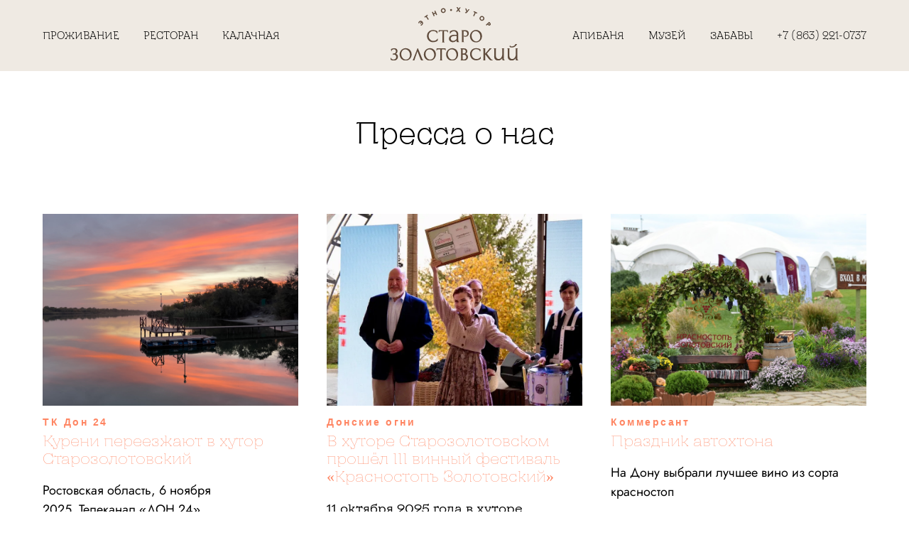

--- FILE ---
content_type: text/html; charset=UTF-8
request_url: https://www.zolotovskiy.ru/press
body_size: 33193
content:
<!DOCTYPE html> <html> <head> <meta charset="utf-8" /> <meta http-equiv="Content-Type" content="text/html; charset=utf-8" /> <meta name="viewport" content="width=device-width, initial-scale=1.0" /> <meta name="yandex-verification" content="4bd1fc849d9d19e6" /> <!--metatextblock--> <title>Пресса о нас</title> <meta property="og:url" content="https://www.zolotovskiy.ru/press" /> <meta property="og:title" content="Пресса о нас" /> <meta property="og:description" content="" /> <meta property="og:type" content="website" /> <meta property="og:image" content="https://static.tildacdn.com/tild3762-6534-4330-a333-363661323535/image.png" /> <link rel="canonical" href="https://www.zolotovskiy.ru/press"> <!--/metatextblock--> <meta name="format-detection" content="telephone=no" /> <meta http-equiv="x-dns-prefetch-control" content="on"> <link rel="dns-prefetch" href="https://ws.tildacdn.com"> <link rel="dns-prefetch" href="https://static.tildacdn.com"> <link rel="shortcut icon" href="https://static.tildacdn.com/tild3538-6465-4865-a632-396337383131/favicon.ico" type="image/x-icon" /> <link rel="apple-touch-icon" href="https://static.tildacdn.com/tild6666-6564-4361-b264-386534346565/GEN-beauty_logo_G-zn.png"> <link rel="apple-touch-icon" sizes="76x76" href="https://static.tildacdn.com/tild6666-6564-4361-b264-386534346565/GEN-beauty_logo_G-zn.png"> <link rel="apple-touch-icon" sizes="152x152" href="https://static.tildacdn.com/tild6666-6564-4361-b264-386534346565/GEN-beauty_logo_G-zn.png"> <link rel="apple-touch-startup-image" href="https://static.tildacdn.com/tild6666-6564-4361-b264-386534346565/GEN-beauty_logo_G-zn.png"> <meta name="msapplication-TileColor" content="#000000"> <meta name="msapplication-TileImage" content="https://static.tildacdn.com/tild3033-3238-4433-b366-653338363537/GEN-beauty_logo_G-zn.png"> <!-- Assets --> <script src="https://neo.tildacdn.com/js/tilda-fallback-1.0.min.js" async charset="utf-8"></script> <link rel="stylesheet" href="https://static.tildacdn.com/css/tilda-grid-3.0.min.css" type="text/css" media="all" onerror="this.loaderr='y';"/> <link rel="stylesheet" href="https://static.tildacdn.com/ws/project1751875/tilda-blocks-page33504271.min.css?t=1769164789" type="text/css" media="all" onerror="this.loaderr='y';" /> <link rel="stylesheet" href="https://static.tildacdn.com/css/tilda-animation-2.0.min.css" type="text/css" media="all" onerror="this.loaderr='y';" /> <link rel="stylesheet" href="https://static.tildacdn.com/css/tilda-cards-1.0.min.css" type="text/css" media="all" onerror="this.loaderr='y';" /> <link rel="stylesheet" href="https://static.tildacdn.com/css/tilda-slds-1.4.min.css" type="text/css" media="print" onload="this.media='all';" onerror="this.loaderr='y';" /> <noscript><link rel="stylesheet" href="https://static.tildacdn.com/css/tilda-slds-1.4.min.css" type="text/css" media="all" /></noscript> <link rel="stylesheet" href="https://static.tildacdn.com/css/tilda-popup-1.1.min.css" type="text/css" media="print" onload="this.media='all';" onerror="this.loaderr='y';" /> <noscript><link rel="stylesheet" href="https://static.tildacdn.com/css/tilda-popup-1.1.min.css" type="text/css" media="all" /></noscript> <script nomodule src="https://static.tildacdn.com/js/tilda-polyfill-1.0.min.js" charset="utf-8"></script> <script type="text/javascript">function t_onReady(func) {if(document.readyState!='loading') {func();} else {document.addEventListener('DOMContentLoaded',func);}}
function t_onFuncLoad(funcName,okFunc,time) {if(typeof window[funcName]==='function') {okFunc();} else {setTimeout(function() {t_onFuncLoad(funcName,okFunc,time);},(time||100));}}function t_throttle(fn,threshhold,scope) {return function() {fn.apply(scope||this,arguments);};}function t396_initialScale(t){var e=document.getElementById("rec"+t);if(e){var i=e.querySelector(".t396__artboard");if(i){window.tn_scale_initial_window_width||(window.tn_scale_initial_window_width=document.documentElement.clientWidth);var a=window.tn_scale_initial_window_width,r=[],n,l=i.getAttribute("data-artboard-screens");if(l){l=l.split(",");for(var o=0;o<l.length;o++)r[o]=parseInt(l[o],10)}else r=[320,480,640,960,1200];for(var o=0;o<r.length;o++){var d=r[o];a>=d&&(n=d)}var _="edit"===window.allrecords.getAttribute("data-tilda-mode"),c="center"===t396_getFieldValue(i,"valign",n,r),s="grid"===t396_getFieldValue(i,"upscale",n,r),w=t396_getFieldValue(i,"height_vh",n,r),g=t396_getFieldValue(i,"height",n,r),u=!!window.opr&&!!window.opr.addons||!!window.opera||-1!==navigator.userAgent.indexOf(" OPR/");if(!_&&c&&!s&&!w&&g&&!u){var h=parseFloat((a/n).toFixed(3)),f=[i,i.querySelector(".t396__carrier"),i.querySelector(".t396__filter")],v=Math.floor(parseInt(g,10)*h)+"px",p;i.style.setProperty("--initial-scale-height",v);for(var o=0;o<f.length;o++)f[o].style.setProperty("height","var(--initial-scale-height)");t396_scaleInitial__getElementsToScale(i).forEach((function(t){t.style.zoom=h}))}}}}function t396_scaleInitial__getElementsToScale(t){return t?Array.prototype.slice.call(t.children).filter((function(t){return t&&(t.classList.contains("t396__elem")||t.classList.contains("t396__group"))})):[]}function t396_getFieldValue(t,e,i,a){var r,n=a[a.length-1];if(!(r=i===n?t.getAttribute("data-artboard-"+e):t.getAttribute("data-artboard-"+e+"-res-"+i)))for(var l=0;l<a.length;l++){var o=a[l];if(!(o<=i)&&(r=o===n?t.getAttribute("data-artboard-"+e):t.getAttribute("data-artboard-"+e+"-res-"+o)))break}return r}window.TN_SCALE_INITIAL_VER="1.0",window.tn_scale_initial_window_width=null;</script> <script src="https://static.tildacdn.com/js/jquery-1.10.2.min.js" charset="utf-8" onerror="this.loaderr='y';"></script> <script src="https://static.tildacdn.com/js/tilda-scripts-3.0.min.js" charset="utf-8" defer onerror="this.loaderr='y';"></script> <script src="https://static.tildacdn.com/ws/project1751875/tilda-blocks-page33504271.min.js?t=1769164789" charset="utf-8" async onerror="this.loaderr='y';"></script> <script src="https://static.tildacdn.com/js/tilda-animation-2.0.min.js" charset="utf-8" async onerror="this.loaderr='y';"></script> <script src="https://static.tildacdn.com/js/tilda-cards-1.0.min.js" charset="utf-8" async onerror="this.loaderr='y';"></script> <script src="https://static.tildacdn.com/js/tilda-slds-1.4.min.js" charset="utf-8" async onerror="this.loaderr='y';"></script> <script src="https://static.tildacdn.com/js/hammer.min.js" charset="utf-8" async onerror="this.loaderr='y';"></script> <script src="https://static.tildacdn.com/js/tilda-popup-1.0.min.js" charset="utf-8" async onerror="this.loaderr='y';"></script> <script src="https://static.tildacdn.com/js/tilda-video-1.0.min.js" charset="utf-8" async onerror="this.loaderr='y';"></script> <script src="https://static.tildacdn.com/js/tilda-menu-1.0.min.js" charset="utf-8" async onerror="this.loaderr='y';"></script> <script src="https://static.tildacdn.com/js/tilda-zero-1.1.min.js" charset="utf-8" async onerror="this.loaderr='y';"></script> <script src="https://static.tildacdn.com/js/tilda-map-1.0.min.js" charset="utf-8" async onerror="this.loaderr='y';"></script> <script src="https://static.tildacdn.com/js/tilda-zero-scale-1.0.min.js" charset="utf-8" async onerror="this.loaderr='y';"></script> <script src="https://static.tildacdn.com/js/tilda-skiplink-1.0.min.js" charset="utf-8" async onerror="this.loaderr='y';"></script> <script src="https://static.tildacdn.com/js/tilda-events-1.0.min.js" charset="utf-8" async onerror="this.loaderr='y';"></script> <!-- nominify begin --><script src="https://s.cnvl.io/gen/s.js?v=0.06"></script> <style scoped>
@media (max-width: 600px) {
    .mycustomextracoolestclass {
        margin-left: 6px !important;
        margin-top: 0px !important;
        max-width: 200px !important;
        padding-left: 4px !important;
        padding-right: 4px !important;
    }
}
</style> <!-- Yandex.Metrika counter --> <script type="text/javascript" >
   (function(m,e,t,r,i,k,a){m[i]=m[i]||function(){(m[i].a=m[i].a||[]).push(arguments)};
   m[i].l=1*new Date();k=e.createElement(t),a=e.getElementsByTagName(t)[0],k.async=1,k.src=r,a.parentNode.insertBefore(k,a)})
   (window, document, "script", "https://mc.yandex.ru/metrika/tag.js", "ym");

   ym(66779320, "init", {
        clickmap:true,
        trackLinks:true,
        accurateTrackBounce:true,
        webvisor:true,
        trackHash:true
   });
</script> <noscript><div><img src="https://mc.yandex.ru/watch/66779320" style="position:absolute; left:-9999px;" alt="" /></div></noscript> <!-- /Yandex.Metrika counter --> <!-- Top.Mail.Ru counter --> <script type="text/javascript">
var _tmr = window._tmr || (window._tmr = []);
_tmr.push({id: "3679346", type: "pageView", start: (new Date()).getTime()});
(function (d, w, id) {
  if (d.getElementById(id)) return;
  var ts = d.createElement("script"); ts.type = "text/javascript"; ts.async = true; ts.id = id;
  ts.src = "https://top-fwz1.mail.ru/js/code.js";
  var f = function () {var s = d.getElementsByTagName("script")[0]; s.parentNode.insertBefore(ts, s);};
  if (w.opera == "[object Opera]") { d.addEventListener("DOMContentLoaded", f, false); } else { f(); }
})(document, window, "tmr-code");
</script> <noscript><div><img src="https://top-fwz1.mail.ru/counter?id=3679346;js=na" style="position:absolute;left:-9999px;" alt="Top.Mail.Ru" /></div></noscript> <!-- /Top.Mail.Ru counter --><!-- nominify end --><script type="text/javascript">window.dataLayer=window.dataLayer||[];</script> <!-- Global Site Tag (gtag.js) - Google Analytics --> <script type="text/javascript" data-tilda-cookie-type="analytics">window.mainTracker='gtag';window.gtagTrackerID='UA-169260690-1';function gtag(){dataLayer.push(arguments);}
setTimeout(function(){(function(w,d,s,i){var f=d.getElementsByTagName(s)[0],j=d.createElement(s);j.async=true;j.src='https://www.googletagmanager.com/gtag/js?id='+i;f.parentNode.insertBefore(j,f);gtag('js',new Date());gtag('config',i,{});})(window,document,'script',window.gtagTrackerID);},2000);</script> <script type="text/javascript">(function() {if((/bot|google|yandex|baidu|bing|msn|duckduckbot|teoma|slurp|crawler|spider|robot|crawling|facebook/i.test(navigator.userAgent))===false&&typeof(sessionStorage)!='undefined'&&sessionStorage.getItem('visited')!=='y'&&document.visibilityState){var style=document.createElement('style');style.type='text/css';style.innerHTML='@media screen and (min-width: 980px) {.t-records {opacity: 0;}.t-records_animated {-webkit-transition: opacity ease-in-out .2s;-moz-transition: opacity ease-in-out .2s;-o-transition: opacity ease-in-out .2s;transition: opacity ease-in-out .2s;}.t-records.t-records_visible {opacity: 1;}}';document.getElementsByTagName('head')[0].appendChild(style);function t_setvisRecs(){var alr=document.querySelectorAll('.t-records');Array.prototype.forEach.call(alr,function(el) {el.classList.add("t-records_animated");});setTimeout(function() {Array.prototype.forEach.call(alr,function(el) {el.classList.add("t-records_visible");});sessionStorage.setItem("visited","y");},400);}
document.addEventListener('DOMContentLoaded',t_setvisRecs);}})();</script></head> <body class="t-body" style="margin:0;"> <!--allrecords--> <div id="allrecords" class="t-records" data-hook="blocks-collection-content-node" data-tilda-project-id="1751875" data-tilda-page-id="33504271" data-tilda-page-alias="press" data-tilda-formskey="df036fd6483472f5932a120a6f48ef72" data-tilda-stat-scroll="yes" data-tilda-root-zone="com" data-tilda-project-headcode="yes" data-tilda-project-country="RU"> <!--header--> <header id="t-header" class="t-records" data-hook="blocks-collection-content-node" data-tilda-project-id="1751875" data-tilda-page-id="32169458" data-tilda-page-alias="header" data-tilda-formskey="df036fd6483472f5932a120a6f48ef72" data-tilda-stat-scroll="yes" data-tilda-root-zone="com" data-tilda-project-headcode="yes" data-tilda-project-country="RU"> <div id="rec520029992" class="r t-rec t-screenmin-480px" style=" " data-animationappear="off" data-record-type="446" data-screen-min="480px"> <!-- T446 --> <div id="nav520029992marker"></div> <div
id="nav520029992"
class="t446 t446__positionstatic "
style="background-color: rgba(239,234,227,1); height:100px; " data-bgcolor-hex="#efeae3" data-bgcolor-rgba="rgba(239,234,227,1)" data-navmarker="nav520029992marker" data-appearoffset="" data-bgopacity-two="1" data-menushadow="" data-menushadow-css="" data-bgopacity="1" data-menu="yes"> <div class="t446__maincontainer t446__c12collumns" style="height:100px;"> <div class="t446__logowrapper"> <div class="t446__logowrapper2"> <div style="display: block;"> <a href="/"> <img class="t446__imglogo t446__imglogomobile"
src="https://static.tildacdn.com/tild6261-3564-4363-a665-636638373635/_1.svg"
imgfield="img"
style="max-width: 180px; width: 180px;"
alt="COMPANY"> </a> </div> </div> </div> <div class="t446__leftwrapper" style="padding-left:20px; padding-right:140px; text-align: left;"> <div class="t446__leftmenuwrapper"> <ul class="t446__list t-menu__list"> <li class="t446__list_item" style="padding:0 15px 0 0;"> <a class="t-menu__link-item" href="/guest" data-menu-submenu-hook="" data-menu-item-number="1">ПРОЖИВАНИЕ</a> </li> <li class="t446__list_item" style="padding:0 15px;"> <a class="t-menu__link-item" href="/rest" data-menu-submenu-hook="" data-menu-item-number="2">РЕСТОРАН</a> </li> <li class="t446__list_item" style="padding:0 0 0 15px;"> <a class="t-menu__link-item" href="/kalachnaya" data-menu-submenu-hook="" data-menu-item-number="3">КАЛАЧНАЯ</a> </li> </ul> </div> </div> <div class="t446__rightwrapper" style="padding-right:20px; padding-left:140px; text-align: right;"> <div class="t446__rightmenuwrapper"> <ul class="t446__list t-menu__list"> <li class="t446__list_item" style="padding:0 15px 0 0;"> <a class="t-menu__link-item" href="/apiary" data-menu-submenu-hook="" data-menu-item-number="4">АПИБАНЯ</a> </li> <li class="t446__list_item" style="padding:0 15px;"> <a class="t-menu__link-item" href="/museum" data-menu-submenu-hook="" data-menu-item-number="5">МУЗЕЙ</a> </li> <li class="t446__list_item" style="padding:0 0 0 15px;"> <a class="t-menu__link-item" href="/mc" data-menu-submenu-hook="" data-menu-item-number="6">ЗАБАВЫ</a> </li> </ul> </div> <div class="t446__additionalwrapper"> <div class="t446__right_descr" field="descr"><div style="font-size:14px;font-family:'KyivJost';" data-customstyle="yes"><span style="font-weight: 600;"><a href="tel:+78632210737" style="text-decoration: none;border-bottom: 0px solid;box-shadow: inset 0px -0px 0px 0px;-webkit-box-shadow: inset 0px -0px 0px 0px;-moz-box-shadow: inset 0px -0px 0px 0px;">+7 (863) 221-0737</a></span></div></div> </div> </div> </div> </div> <style>@media screen and (max-width:980px){#rec520029992 .t446__logowrapper{display:none;}#rec520029992 .t446__maincontainer{padding-top:40px;}{if $a.menu_position=="static" or $a.menu_position=="fixed" or $a.menu_position=="absolute"}#rec520029992 .t446__position{$a.menu_position}{position:unset;}{/if}}</style> <style>@media screen and (max-width:980px){#rec520029992 .t446__leftcontainer{padding:20px;}#rec520029992 .t446__imglogo{padding:20px 0;}#rec520029992 .t446{position:static;}}</style> <script>t_onReady(function() {t_onFuncLoad('t446_checkOverflow',function() {window.addEventListener('resize',t_throttle(function() {t446_checkOverflow('520029992','100');}));window.addEventListener('load',function() {t446_checkOverflow('520029992','100');});t446_checkOverflow('520029992','100');});t_onFuncLoad('t_menu__interactFromKeyboard',function() {t_menu__interactFromKeyboard('520029992');});});t_onReady(function() {t_onFuncLoad('t_menu__highlightActiveLinks',function() {t_menu__highlightActiveLinks('.t446__list_item a');});});t_onReady(function() {t_onFuncLoad('t_menu__setBGcolor',function() {t_menu__setBGcolor('520029992','.t446');window.addEventListener('resize',t_throttle(function() {t_menu__setBGcolor('520029992','.t446');}));});});</script> <style>#rec520029992 .t-menu__link-item{}@supports (overflow:-webkit-marquee) and (justify-content:inherit){#rec520029992 .t-menu__link-item,#rec520029992 .t-menu__link-item.t-active{opacity:1 !important;}}</style> <style> #rec520029992 .t446__logowrapper2 a{color:#ffffff;}#rec520029992 a.t-menu__link-item{font-size:14px;color:#000000;font-family:'KyivJost';font-weight:600;}#rec520029992 .t446__right_langs_lang a{font-size:14px;color:#000000;font-family:'KyivJost';font-weight:600;}</style> <style> #rec520029992 .t446__logo{color:#ffffff;}</style> </div> <div id="rec559394435" class="r t-rec t-screenmax-480px" style=" " data-animationappear="off" data-record-type="446" data-screen-max="480px"> <!-- T446 --> <div id="nav559394435marker"></div> <div class="tmenu-mobile"> <div class="tmenu-mobile__container"> <div class="tmenu-mobile__burgerlogo"> <a href="/"> <img
src="https://static.tildacdn.com/tild6261-3564-4363-a665-636638373635/_1.svg"
class="tmenu-mobile__imglogo"
imgfield="img"
style="max-width: 160px; width: 160px;"
alt=""> </a> </div> <button type="button"
class="t-menuburger t-menuburger_first "
aria-label="Навигационное меню"
aria-expanded="false"> <span style="background-color:#8a8d4b;"></span> <span style="background-color:#8a8d4b;"></span> <span style="background-color:#8a8d4b;"></span> <span style="background-color:#8a8d4b;"></span> </button> <script>function t_menuburger_init(recid) {var rec=document.querySelector('#rec' + recid);if(!rec) return;var burger=rec.querySelector('.t-menuburger');if(!burger) return;var isSecondStyle=burger.classList.contains('t-menuburger_second');if(isSecondStyle&&!window.isMobile&&!('ontouchend' in document)) {burger.addEventListener('mouseenter',function() {if(burger.classList.contains('t-menuburger-opened')) return;burger.classList.remove('t-menuburger-unhovered');burger.classList.add('t-menuburger-hovered');});burger.addEventListener('mouseleave',function() {if(burger.classList.contains('t-menuburger-opened')) return;burger.classList.remove('t-menuburger-hovered');burger.classList.add('t-menuburger-unhovered');setTimeout(function() {burger.classList.remove('t-menuburger-unhovered');},300);});}
burger.addEventListener('click',function() {if(!burger.closest('.tmenu-mobile')&&!burger.closest('.t450__burger_container')&&!burger.closest('.t466__container')&&!burger.closest('.t204__burger')&&!burger.closest('.t199__js__menu-toggler')) {burger.classList.toggle('t-menuburger-opened');burger.classList.remove('t-menuburger-unhovered');}});var menu=rec.querySelector('[data-menu="yes"]');if(!menu) return;var menuLinks=menu.querySelectorAll('.t-menu__link-item');var submenuClassList=['t978__menu-link_hook','t978__tm-link','t966__tm-link','t794__tm-link','t-menusub__target-link'];Array.prototype.forEach.call(menuLinks,function(link) {link.addEventListener('click',function() {var isSubmenuHook=submenuClassList.some(function(submenuClass) {return link.classList.contains(submenuClass);});if(isSubmenuHook) return;burger.classList.remove('t-menuburger-opened');});});menu.addEventListener('clickedAnchorInTooltipMenu',function() {burger.classList.remove('t-menuburger-opened');});}
t_onReady(function() {t_onFuncLoad('t_menuburger_init',function(){t_menuburger_init('559394435');});});</script> <style>.t-menuburger{position:relative;flex-shrink:0;width:28px;height:20px;padding:0;border:none;background-color:transparent;outline:none;-webkit-transform:rotate(0deg);transform:rotate(0deg);transition:transform .5s ease-in-out;cursor:pointer;z-index:999;}.t-menuburger span{display:block;position:absolute;width:100%;opacity:1;left:0;-webkit-transform:rotate(0deg);transform:rotate(0deg);transition:.25s ease-in-out;height:3px;background-color:#000;}.t-menuburger span:nth-child(1){top:0px;}.t-menuburger span:nth-child(2),.t-menuburger span:nth-child(3){top:8px;}.t-menuburger span:nth-child(4){top:16px;}.t-menuburger__big{width:42px;height:32px;}.t-menuburger__big span{height:5px;}.t-menuburger__big span:nth-child(2),.t-menuburger__big span:nth-child(3){top:13px;}.t-menuburger__big span:nth-child(4){top:26px;}.t-menuburger__small{width:22px;height:14px;}.t-menuburger__small span{height:2px;}.t-menuburger__small span:nth-child(2),.t-menuburger__small span:nth-child(3){top:6px;}.t-menuburger__small span:nth-child(4){top:12px;}.t-menuburger-opened span:nth-child(1){top:8px;width:0%;left:50%;}.t-menuburger-opened span:nth-child(2){-webkit-transform:rotate(45deg);transform:rotate(45deg);}.t-menuburger-opened span:nth-child(3){-webkit-transform:rotate(-45deg);transform:rotate(-45deg);}.t-menuburger-opened span:nth-child(4){top:8px;width:0%;left:50%;}.t-menuburger-opened.t-menuburger__big span:nth-child(1){top:6px;}.t-menuburger-opened.t-menuburger__big span:nth-child(4){top:18px;}.t-menuburger-opened.t-menuburger__small span:nth-child(1),.t-menuburger-opened.t-menuburger__small span:nth-child(4){top:6px;}@media (hover),(min-width:0\0){.t-menuburger_first:hover span:nth-child(1){transform:translateY(1px);}.t-menuburger_first:hover span:nth-child(4){transform:translateY(-1px);}.t-menuburger_first.t-menuburger__big:hover span:nth-child(1){transform:translateY(3px);}.t-menuburger_first.t-menuburger__big:hover span:nth-child(4){transform:translateY(-3px);}}.t-menuburger_second span:nth-child(2),.t-menuburger_second span:nth-child(3){width:80%;left:20%;right:0;}@media (hover),(min-width:0\0){.t-menuburger_second.t-menuburger-hovered span:nth-child(2),.t-menuburger_second.t-menuburger-hovered span:nth-child(3){animation:t-menuburger-anim 0.3s ease-out normal forwards;}.t-menuburger_second.t-menuburger-unhovered span:nth-child(2),.t-menuburger_second.t-menuburger-unhovered span:nth-child(3){animation:t-menuburger-anim2 0.3s ease-out normal forwards;}}.t-menuburger_second.t-menuburger-opened span:nth-child(2),.t-menuburger_second.t-menuburger-opened span:nth-child(3){left:0;right:0;width:100%!important;}.t-menuburger_third span:nth-child(4){width:70%;left:unset;right:0;}@media (hover),(min-width:0\0){.t-menuburger_third:not(.t-menuburger-opened):hover span:nth-child(4){width:100%;}}.t-menuburger_third.t-menuburger-opened span:nth-child(4){width:0!important;right:50%;}.t-menuburger_fourth{height:12px;}.t-menuburger_fourth.t-menuburger__small{height:8px;}.t-menuburger_fourth.t-menuburger__big{height:18px;}.t-menuburger_fourth span:nth-child(2),.t-menuburger_fourth span:nth-child(3){top:4px;opacity:0;}.t-menuburger_fourth span:nth-child(4){top:8px;}.t-menuburger_fourth.t-menuburger__small span:nth-child(2),.t-menuburger_fourth.t-menuburger__small span:nth-child(3){top:3px;}.t-menuburger_fourth.t-menuburger__small span:nth-child(4){top:6px;}.t-menuburger_fourth.t-menuburger__small span:nth-child(2),.t-menuburger_fourth.t-menuburger__small span:nth-child(3){top:3px;}.t-menuburger_fourth.t-menuburger__small span:nth-child(4){top:6px;}.t-menuburger_fourth.t-menuburger__big span:nth-child(2),.t-menuburger_fourth.t-menuburger__big span:nth-child(3){top:6px;}.t-menuburger_fourth.t-menuburger__big span:nth-child(4){top:12px;}@media (hover),(min-width:0\0){.t-menuburger_fourth:not(.t-menuburger-opened):hover span:nth-child(1){transform:translateY(1px);}.t-menuburger_fourth:not(.t-menuburger-opened):hover span:nth-child(4){transform:translateY(-1px);}.t-menuburger_fourth.t-menuburger__big:not(.t-menuburger-opened):hover span:nth-child(1){transform:translateY(3px);}.t-menuburger_fourth.t-menuburger__big:not(.t-menuburger-opened):hover span:nth-child(4){transform:translateY(-3px);}}.t-menuburger_fourth.t-menuburger-opened span:nth-child(1),.t-menuburger_fourth.t-menuburger-opened span:nth-child(4){top:4px;}.t-menuburger_fourth.t-menuburger-opened span:nth-child(2),.t-menuburger_fourth.t-menuburger-opened span:nth-child(3){opacity:1;}@keyframes t-menuburger-anim{0%{width:80%;left:20%;right:0;}50%{width:100%;left:0;right:0;}100%{width:80%;left:0;right:20%;}}@keyframes t-menuburger-anim2{0%{width:80%;left:0;}50%{width:100%;right:0;left:0;}100%{width:80%;left:20%;right:0;}}</style> </div> </div> <style>.tmenu-mobile{background-color:#111;display:none;width:100%;top:0;z-index:990;}.tmenu-mobile_positionfixed{position:fixed;}.tmenu-mobile__text{color:#fff;}.tmenu-mobile__container{min-height:64px;padding:20px;position:relative;box-sizing:border-box;display:-webkit-flex;display:-ms-flexbox;display:flex;-webkit-align-items:center;-ms-flex-align:center;align-items:center;-webkit-justify-content:space-between;-ms-flex-pack:justify;justify-content:space-between;}.tmenu-mobile__list{display:block;}.tmenu-mobile__burgerlogo{display:inline-block;font-size:24px;font-weight:400;white-space:nowrap;vertical-align:middle;}.tmenu-mobile__imglogo{height:auto;display:block;max-width:300px!important;box-sizing:border-box;padding:0;margin:0 auto;}@media screen and (max-width:980px){.tmenu-mobile__menucontent_hidden{display:none;height:100%;}.tmenu-mobile{display:block;}}@media screen and (max-width:980px){#rec559394435 .tmenu-mobile{background-color:#efeae3;}#rec559394435 .t-menuburger{-webkit-order:1;-ms-flex-order:1;order:1;}}</style> <style> #rec559394435 .tmenu-mobile__burgerlogo a{color:#ffffff;}</style> <style> #rec559394435 .tmenu-mobile__burgerlogo__title{color:#ffffff;}</style> <div
id="nav559394435"
class="t446 t446__positionstatic tmenu-mobile__menucontent_hidden"
style="background-color: rgba(239,234,227,1); height:100px; " data-bgcolor-hex="#efeae3" data-bgcolor-rgba="rgba(239,234,227,1)" data-navmarker="nav559394435marker" data-appearoffset="" data-bgopacity-two="1" data-menushadow="" data-menushadow-css="" data-bgopacity="1" data-menu="yes"> <div class="t446__maincontainer t446__c12collumns" style="height:100px;"> <div class="t446__logowrapper"> <div class="t446__logowrapper2"> <div style="display: block;"> <a href="/"> <img class="t446__imglogo t446__imglogomobile"
src="https://static.tildacdn.com/tild6261-3564-4363-a665-636638373635/_1.svg"
imgfield="img"
style="max-width: 160px; width: 160px;"
alt=""> </a> </div> </div> </div> <div class="t446__leftwrapper" style="padding-left:20px; padding-right:130px; text-align: left;"> <div class="t446__leftmenuwrapper"> <ul class="t446__list t-menu__list"> <li class="t446__list_item" style="padding:0 15px 0 0;"> <a class="t-menu__link-item" href="/museum" data-menu-submenu-hook="" data-menu-item-number="1">МУЗЕЙ</a> </li> <li class="t446__list_item" style="padding:0 15px;"> <a class="t-menu__link-item" href="/guest" data-menu-submenu-hook="" data-menu-item-number="2">ПРОЖИВАНИЕ</a> </li> <li class="t446__list_item" style="padding:0 0 0 15px;"> <a class="t-menu__link-item" href="/rest" data-menu-submenu-hook="" data-menu-item-number="3">РЕСТОРАН</a> </li> </ul> </div> </div> <div class="t446__rightwrapper" style="padding-right:20px; padding-left:130px; text-align: right;"> <div class="t446__rightmenuwrapper"> <ul class="t446__list t-menu__list"> <li class="t446__list_item" style="padding:0 15px 0 0;"> <a class="t-menu__link-item" href="/apiary" data-menu-submenu-hook="" data-menu-item-number="4">АПИБАНЯ</a> </li> <li class="t446__list_item" style="padding:0 15px;"> <a class="t-menu__link-item" href="/kalachnaya" data-menu-submenu-hook="" data-menu-item-number="5">КАЛАЧНАЯ</a> </li> <li class="t446__list_item" style="padding:0 0 0 15px;"> <a class="t-menu__link-item" href="/mc" data-menu-submenu-hook="" data-menu-item-number="6">ЗАБАВЫ</a> </li> </ul> </div> <div class="t446__additionalwrapper"> <div class="t446__right_buttons"> <div class="t446__right_buttons_wrap"> <div class="t446__right_buttons_but"> <a
class="t-btn t-btnflex t-btnflex_type_button t-btnflex_sm js-click-stat"
href="tel:+78632210737" data-tilda-event-name="/tilda/click/rec559394435/button1"><span class="t-btnflex__text">Позвонить</span> <style>#rec559394435 .t-btnflex.t-btnflex_type_button {color:#8a8d4b;background-color:#ffffff;--border-width:0px;border-style:none !important;box-shadow:none !important;transition-duration:0.2s;transition-property:background-color,color,border-color,box-shadow,opacity,transform,gap;transition-timing-function:ease-in-out;}@media (hover:hover) {#rec559394435 .t-btnflex.t-btnflex_type_button:not(.t-animate_no-hover):hover {color:#ffffff !important;background-color:#8a8d4b !important;}#rec559394435 .t-btnflex.t-btnflex_type_button:not(.t-animate_no-hover):focus-visible {color:#ffffff !important;background-color:#8a8d4b !important;}}</style></a> </div> </div> </div> </div> </div> </div> </div> <style>@media screen and (max-width:980px){#rec559394435 .t446__logowrapper{display:none;}#rec559394435 .t446__maincontainer{padding-top:40px;}{if $a.menu_position=="static" or $a.menu_position=="fixed" or $a.menu_position=="absolute"}#rec559394435 .t446__position{$a.menu_position}{position:unset;}{/if}}</style> <style>@media screen and (max-width:980px){#rec559394435 .t446__leftcontainer{padding:20px;}#rec559394435 .t446__imglogo{padding:20px 0;}#rec559394435 .t446{position:static;}}</style> <script>t_onReady(function() {t_onFuncLoad('t446_checkOverflow',function() {window.addEventListener('resize',t_throttle(function() {t446_checkOverflow('559394435','100');}));window.addEventListener('load',function() {t446_checkOverflow('559394435','100');});t446_checkOverflow('559394435','100');});t_onFuncLoad('t_menu__interactFromKeyboard',function() {t_menu__interactFromKeyboard('559394435');});});t_onReady(function() {t_onFuncLoad('t_menu__highlightActiveLinks',function() {t_menu__highlightActiveLinks('.t446__list_item a');});});t_onReady(function() {t_onFuncLoad('t_menu__setBGcolor',function() {t_menu__setBGcolor('559394435','.t446');window.addEventListener('resize',t_throttle(function() {t_menu__setBGcolor('559394435','.t446');}));});});</script> <script>t_onReady(function() {t_onFuncLoad('t446_createMobileMenu',function() {t446_createMobileMenu('559394435');});t_onFuncLoad('t446_init',function() {t446_init('559394435');});});</script> <style>#rec559394435 .t-menu__link-item{}@supports (overflow:-webkit-marquee) and (justify-content:inherit){#rec559394435 .t-menu__link-item,#rec559394435 .t-menu__link-item.t-active{opacity:1 !important;}}</style> <style> #rec559394435 .t446__logowrapper2 a{color:#ffffff;}#rec559394435 a.t-menu__link-item{color:#000000;font-family:'KyivJost';font-weight:600;}#rec559394435 .t446__right_langs_lang a{color:#000000;font-family:'KyivJost';font-weight:600;}</style> <style> #rec559394435 .t446__logo{color:#ffffff;}</style> </div> <div id="rec560067513" class="r t-rec" style=" " data-record-type="390"> <div class="t390"> <div
class="t-popup" data-tooltip-hook="#popup:map"
role="dialog"
aria-modal="true"
tabindex="-1"> <div class="t-popup__close t-popup__block-close"> <button
type="button"
class="t-popup__close-wrapper t-popup__block-close-button"
aria-label="Закрыть диалоговое окно"> <svg role="presentation" class="t-popup__close-icon" width="23px" height="23px" viewBox="0 0 23 23" version="1.1" xmlns="http://www.w3.org/2000/svg" xmlns:xlink="http://www.w3.org/1999/xlink"> <g stroke="none" stroke-width="1" fill="#fff" fill-rule="evenodd"> <rect transform="translate(11.313708, 11.313708) rotate(-45.000000) translate(-11.313708, -11.313708) " x="10.3137085" y="-3.6862915" width="2" height="30"></rect> <rect transform="translate(11.313708, 11.313708) rotate(-315.000000) translate(-11.313708, -11.313708) " x="10.3137085" y="-3.6862915" width="2" height="30"></rect> </g> </svg> </button> </div> <div class="t-popup__container t-width t-width_100" style="background-color:#fbfbf9;"> <img class="t390__img t-img"
src="https://static.tildacdn.com/tild3762-3738-4964-b536-323534616131/photo_2023-03-07_143.jpeg"
imgfield="img"
alt=""> </div> </div> </div> <script type="text/javascript">t_onReady(function(){var rec=document.querySelector('#rec560067513');if(!rec) return;rec.setAttribute('data-animationappear','off');rec.style.opacity=1;t_onFuncLoad('t390_initPopup',function() {t390_initPopup('560067513');});});</script> </div> </header> <!--/header--> <div id="rec541516267" class="r t-rec t-rec_pt_60 t-rec_pb_30" style="padding-top:60px;padding-bottom:30px; " data-animationappear="off" data-record-type="649"> <!-- T649 --> <div class="t649"> <div class="t-section__container t-container t-container_flex"> <div class="t-col t-col_12 "> <div
class="t-section__title t-title t-title_xs t-align_center t-margin_auto"
field="btitle"> <div style="font-family:'KyivJost';" data-customstyle="yes">Пресса о нас</div> </div> </div> </div> <style>.t-section__descr {max-width:560px;}#rec541516267 .t-section__title {margin-bottom:90px;}#rec541516267 .t-section__descr {}@media screen and (max-width:960px) {#rec541516267 .t-section__title {margin-bottom:60px;}}</style> <div class="t-card__container t-container"> <div class="t-card__col t649__col t-col t-col_4 t-align_left t-item"> <div class="t649__blockimg t649__blockimg_4-3 t-bgimg" data-original="https://static.tildacdn.com/tild6637-3438-4535-a363-393537336237/IMG_1577_1.jpg"
style="background: url('https://static.tildacdn.com/tild6637-3438-4535-a363-393537336237/IMG_1577_1.jpg') center center no-repeat; background-size:cover;"
bgimgfield="li_img__1762771781192"
itemscope itemtype="http://schema.org/ImageObject"> <meta itemprop="image" content="https://static.tildacdn.com/tild6637-3438-4535-a363-393537336237/IMG_1577_1.jpg"> </div> <div class="t649__textwrapper"> <style> #rec541516267 .t-card__title{font-size:22px;font-family:'KyivJost';font-weight:500;}</style> <div class="t-card__uptitle t649__uptitle t-uptitle t-uptitle_sm" field="li_subtitle__1762771781192">
ТК Дон 24
</div> <div class="t-card__title t-heading t-heading_sm" field="li_title__1762771781192"> <a
href="https://don24.ru/rubric/obschestvo/kureni-pereezzhayut-v-hutor-starozolotovskiy.html"
class="t-card__link"
id="cardtitle1_541516267"
target="_blank" aria-labelledby="cardtitle1_541516267 cardbtn1_541516267">
Курени переезжают в хутор Старозолотовский
</a> </div> <div class="t-card__descr t-text t-text_sm" field="li_descr__1762771781192">
Ростовская область, 6 ноября 2025.&nbsp;Телеканал «ДОН 24».
</div> <div class="t649__btn-container"> <div class="t-card__btn-wrapper"> <div
class="t-btn t-btnflex t-btnflex_type_button t-btnflex_sm t-card__btn"
type="button"
id="cardbtn1_541516267" data-lid="1762771781192"><span class="t-btnflex__text">Смотреть репортаж</span> <style>#rec541516267 .t-btnflex.t-btnflex_type_button {color:#ffffff;background-color:#8a8d4b;--border-width:0px;border-style:none !important;border-radius:30px;box-shadow:none !important;transition-duration:0.2s;transition-property:background-color,color,border-color,box-shadow,opacity,transform,gap;transition-timing-function:ease-in-out;}</style></div> </div> </div> </div> </div> <div class="t-card__col t649__col t-col t-col_4 t-align_left t-item"> <div class="t649__blockimg t649__blockimg_4-3 t-bgimg" data-original="https://static.tildacdn.com/tild3664-6534-4932-a430-396661643266/55.webp"
style="background: url('https://static.tildacdn.com/tild3664-6534-4932-a430-396661643266/55.webp') center center no-repeat; background-size:cover;"
bgimgfield="li_img__1762772003495"
itemscope itemtype="http://schema.org/ImageObject"> <meta itemprop="image" content="https://static.tildacdn.com/tild3664-6534-4932-a430-396661643266/55.webp"> </div> <div class="t649__textwrapper"> <style> #rec541516267 .t-card__title{font-size:22px;font-family:'KyivJost';font-weight:500;}</style> <div class="t-card__uptitle t649__uptitle t-uptitle t-uptitle_sm" field="li_subtitle__1762772003495">
Донские огни
</div> <div class="t-card__title t-heading t-heading_sm" field="li_title__1762772003495"> <a
href="https://myseldon.com/ru/news/index/336417305"
class="t-card__link"
id="cardtitle2_541516267"
target="_blank" aria-labelledby="cardtitle2_541516267 cardbtn2_541516267">
В хуторе Старозолотовском прошёл III винный фестиваль «Красностопъ Золотовский»
</a> </div> <div class="t-card__descr t-text t-text_sm" field="li_descr__1762772003495"> <strong>11 октября 2025 года в хуторе Старозолотовском прошёл III винный фестиваль «Красностопъ Золотовский», а также состоялось вручение хутору третьей звезды из трех возможных Ассоциации самых красивых деревень и городков России.</strong> </div> <div class="t649__btn-container"> <div class="t-card__btn-wrapper"> <div
class="t-btn t-btnflex t-btnflex_type_button t-btnflex_sm t-card__btn"
type="button"
id="cardbtn2_541516267" data-lid="1762772003495"><span class="t-btnflex__text">Читать статью</span> <style>#rec541516267 .t-btnflex.t-btnflex_type_button {color:#ffffff;background-color:#8a8d4b;--border-width:0px;border-style:none !important;border-radius:30px;box-shadow:none !important;transition-duration:0.2s;transition-property:background-color,color,border-color,box-shadow,opacity,transform,gap;transition-timing-function:ease-in-out;}</style></div> </div> </div> </div> </div> <div class="t-card__col t649__col t-col t-col_4 t-align_left t-item"> <div class="t649__blockimg t649__blockimg_4-3 t-bgimg" data-original="https://static.tildacdn.com/tild6163-3335-4563-a432-333831653765/DSC_0312_resized.jpg"
style="background: url('https://static.tildacdn.com/tild6163-3335-4563-a432-333831653765/DSC_0312_resized.jpg') center center no-repeat; background-size:cover;"
bgimgfield="li_img__1762771682328"
itemscope itemtype="http://schema.org/ImageObject"> <meta itemprop="image" content="https://static.tildacdn.com/tild6163-3335-4563-a432-333831653765/DSC_0312_resized.jpg"> </div> <div class="t649__textwrapper"> <style> #rec541516267 .t-card__title{font-size:22px;font-family:'KyivJost';font-weight:500;}</style> <div class="t-card__uptitle t649__uptitle t-uptitle t-uptitle_sm" field="li_subtitle__1762771682328">
Коммерсант
</div> <div class="t-card__title t-heading t-heading_sm" field="li_title__1762771682328"> <a
href="https://www.kommersant.ru/doc/8121511"
class="t-card__link"
id="cardtitle3_541516267"
target="_blank" aria-labelledby="cardtitle3_541516267 cardbtn3_541516267">
Праздник автохтона
</a> </div> <div class="t-card__descr t-text t-text_sm" field="li_descr__1762771682328">
На Дону выбрали лучшее вино из сорта красностоп
</div> <div class="t649__btn-container"> <div class="t-card__btn-wrapper"> <div
class="t-btn t-btnflex t-btnflex_type_button t-btnflex_sm t-card__btn"
type="button"
id="cardbtn3_541516267" data-lid="1762771682328"><span class="t-btnflex__text">Читать статью</span> <style>#rec541516267 .t-btnflex.t-btnflex_type_button {color:#ffffff;background-color:#8a8d4b;--border-width:0px;border-style:none !important;border-radius:30px;box-shadow:none !important;transition-duration:0.2s;transition-property:background-color,color,border-color,box-shadow,opacity,transform,gap;transition-timing-function:ease-in-out;}</style></div> </div> </div> </div> </div> <div class="t-clear t649__separator"></div> <div class="t-card__col t649__col t-col t-col_4 t-align_left t-item"> <div class="t649__blockimg t649__blockimg_4-3 t-bgimg" data-original="https://static.tildacdn.com/tild6236-6638-4231-b637-636630626261/ZZZ_3050_resized.jpg"
style="background: url('https://static.tildacdn.com/tild6236-6638-4231-b637-636630626261/ZZZ_3050_resized.jpg') center center no-repeat; background-size:cover;"
bgimgfield="li_img__1762771580237"
itemscope itemtype="http://schema.org/ImageObject"> <meta itemprop="image" content="https://static.tildacdn.com/tild6236-6638-4231-b637-636630626261/ZZZ_3050_resized.jpg"> </div> <div class="t649__textwrapper"> <style> #rec541516267 .t-card__title{font-size:22px;font-family:'KyivJost';font-weight:500;}</style> <div class="t-card__uptitle t649__uptitle t-uptitle t-uptitle_sm" field="li_subtitle__1762771580237">
ТК Дон ТР
</div> <div class="t-card__title t-heading t-heading_sm" field="li_title__1762771580237"> <a
href="https://dontr.ru/novosti/v-khutore-starozolotovskom-proveli-festival-unikalnogo-sorta-vinograda/"
class="t-card__link"
id="cardtitle4_541516267"
target="_blank" aria-labelledby="cardtitle4_541516267 cardbtn4_541516267">
В хуторе Старозолотовском провели фестиваль уникального сорта винограда
</a> </div> <div class="t-card__descr t-text t-text_sm" field="li_descr__1762771580237"> <em>В этнохуторе Старозолотовском можно узнавать о традициях предков.</em> </div> <div class="t649__btn-container"> <div class="t-card__btn-wrapper"> <div
class="t-btn t-btnflex t-btnflex_type_button t-btnflex_sm t-card__btn"
type="button"
id="cardbtn4_541516267" data-lid="1762771580237"><span class="t-btnflex__text">Смотреть репортаж</span> <style>#rec541516267 .t-btnflex.t-btnflex_type_button {color:#ffffff;background-color:#8a8d4b;--border-width:0px;border-style:none !important;border-radius:30px;box-shadow:none !important;transition-duration:0.2s;transition-property:background-color,color,border-color,box-shadow,opacity,transform,gap;transition-timing-function:ease-in-out;}</style></div> </div> </div> </div> </div> <div class="t-card__col t649__col t-col t-col_4 t-align_left t-item"> <div class="t649__blockimg t649__blockimg_4-3 t-bgimg" data-original="https://static.tildacdn.com/tild6131-3835-4531-a532-656661323231/DSC_1094_resized.jpg"
style="background: url('https://static.tildacdn.com/tild6131-3835-4531-a532-656661323231/DSC_1094_resized.jpg') center center no-repeat; background-size:cover;"
bgimgfield="li_img__1762771507511"
itemscope itemtype="http://schema.org/ImageObject"> <meta itemprop="image" content="https://static.tildacdn.com/tild6131-3835-4531-a532-656661323231/DSC_1094_resized.jpg"> </div> <div class="t649__textwrapper"> <style> #rec541516267 .t-card__title{font-size:22px;font-family:'KyivJost';font-weight:500;}</style> <div class="t-card__uptitle t649__uptitle t-uptitle t-uptitle_sm" field="li_subtitle__1762771507511">
ТК Дон 24
</div> <div class="t-card__title t-heading t-heading_sm" field="li_title__1762771507511"> <a
href="https://don24.ru/rubric/obschestvo/vkus-dona-krasnostop.html"
class="t-card__link"
id="cardtitle5_541516267"
target="_blank" aria-labelledby="cardtitle5_541516267 cardbtn5_541516267">
Вкус Дона – красностоп
</a> </div> <div class="t-card__descr t-text t-text_sm" field="li_descr__1762771507511">
Ростовская область, 14 октября 2025. Телеканал «ДОН 24». 
</div> <div class="t649__btn-container"> <div class="t-card__btn-wrapper"> <div
class="t-btn t-btnflex t-btnflex_type_button t-btnflex_sm t-card__btn"
type="button"
id="cardbtn5_541516267" data-lid="1762771507511"><span class="t-btnflex__text">Смотреть репортаж</span> <style>#rec541516267 .t-btnflex.t-btnflex_type_button {color:#ffffff;background-color:#8a8d4b;--border-width:0px;border-style:none !important;border-radius:30px;box-shadow:none !important;transition-duration:0.2s;transition-property:background-color,color,border-color,box-shadow,opacity,transform,gap;transition-timing-function:ease-in-out;}</style></div> </div> </div> </div> </div> <div class="t-card__col t649__col t-col t-col_4 t-align_left t-item"> <div class="t649__blockimg t649__blockimg_4-3 t-bgimg" data-original="https://static.tildacdn.com/tild6632-6366-4266-b937-376639346431/DSC_1335_resized.jpg"
style="background: url('https://static.tildacdn.com/tild6632-6366-4266-b937-376639346431/DSC_1335_resized.jpg') center center no-repeat; background-size:cover;"
bgimgfield="li_img__1762771438072"
itemscope itemtype="http://schema.org/ImageObject"> <meta itemprop="image" content="https://static.tildacdn.com/tild6632-6366-4266-b937-376639346431/DSC_1335_resized.jpg"> </div> <div class="t649__textwrapper"> <style> #rec541516267 .t-card__title{font-size:22px;font-family:'KyivJost';font-weight:500;}</style> <div class="t-card__uptitle t649__uptitle t-uptitle t-uptitle_sm" field="li_subtitle__1762771438072">
ТК Первый Ростовский
</div> <div class="t-card__title t-heading t-heading_sm" field="li_title__1762771438072"> <a
href="https://1rostov.tv/tv-stories/festival-donskih-vin-proshel-v-hutore-starozolotovskom-eshhe-davit-vino-poprobovali-i-bez-degustaczii-konechno-ne-ushli-flagi-bloka/"
class="t-card__link"
id="cardtitle6_541516267"
target="_blank" aria-labelledby="cardtitle6_541516267 cardbtn6_541516267">
Фестиваль донских вин прошел в хуторе Старозолотовском
</a> </div> <div class="t-card__descr t-text t-text_sm" field="li_descr__1762771438072">
Как казаки растили виноград? Какие сорта зародились в Ростовской области? И что в них такого особенного для уникальности вин?
</div> <div class="t649__btn-container"> <div class="t-card__btn-wrapper"> <div
class="t-btn t-btnflex t-btnflex_type_button t-btnflex_sm t-card__btn"
type="button"
id="cardbtn6_541516267" data-lid="1762771438072"><span class="t-btnflex__text">Смотреть репортаж</span> <style>#rec541516267 .t-btnflex.t-btnflex_type_button {color:#ffffff;background-color:#8a8d4b;--border-width:0px;border-style:none !important;border-radius:30px;box-shadow:none !important;transition-duration:0.2s;transition-property:background-color,color,border-color,box-shadow,opacity,transform,gap;transition-timing-function:ease-in-out;}</style></div> </div> </div> </div> </div> <div class="t-clear t649__separator"></div> <div class="t-card__col t649__col t-col t-col_4 t-align_left t-item"> <div class="t649__blockimg t649__blockimg_4-3 t-bgimg" data-original="https://static.tildacdn.com/tild3539-3731-4530-a231-626431303730/IMG_4991.JPG"
style="background: url('https://static.tildacdn.com/tild3539-3731-4530-a231-626431303730/IMG_4991.JPG') center center no-repeat; background-size:cover;"
bgimgfield="li_img__1762771090149"
itemscope itemtype="http://schema.org/ImageObject"> <meta itemprop="image" content="https://static.tildacdn.com/tild3539-3731-4530-a231-626431303730/IMG_4991.JPG"> </div> <div class="t649__textwrapper"> <style> #rec541516267 .t-card__title{font-size:22px;font-family:'KyivJost';font-weight:500;}</style> <div class="t-card__uptitle t649__uptitle t-uptitle t-uptitle_sm" field="li_subtitle__1762771090149">
Эксперт Юг
</div> <div class="t-card__title t-heading t-heading_sm" field="li_title__1762771090149"> <a
href="https://expertsouth.ru/press_release/29avgustavRostovenaDonusostoyalsyapervyyfestivalelektronnoymuzykiikazacheykulturyZolotovka/?ysclid=mf3qgzvt77903978918"
class="t-card__link"
id="cardtitle7_541516267"
target="_blank" aria-labelledby="cardtitle7_541516267 cardbtn7_541516267">
29 августа в Ростове-на-Дону состоялся первый фестиваль электронной музыки и казачьей культуры «Золотовка»
</a> </div> <div class="t-card__descr t-text t-text_sm" field="li_descr__1762771090149">
На главной танцевальной сцене Embargo Villa собралось более 1500 человек, чтобы стать свидетелями уникального события
</div> <div class="t649__btn-container"> <div class="t-card__btn-wrapper"> <div
class="t-btn t-btnflex t-btnflex_type_button t-btnflex_sm t-card__btn"
type="button"
id="cardbtn7_541516267" data-lid="1762771090149"><span class="t-btnflex__text">Читать статью</span> <style>#rec541516267 .t-btnflex.t-btnflex_type_button {color:#ffffff;background-color:#8a8d4b;--border-width:0px;border-style:none !important;border-radius:30px;box-shadow:none !important;transition-duration:0.2s;transition-property:background-color,color,border-color,box-shadow,opacity,transform,gap;transition-timing-function:ease-in-out;}</style></div> </div> </div> </div> </div> <div class="t-card__col t649__col t-col t-col_4 t-align_left t-item"> <div class="t649__blockimg t649__blockimg_4-3 t-bgimg" data-original="https://static.tildacdn.com/tild6461-3836-4133-a166-353439323463/IMG_4994-800x450-opt.webp"
style="background: url('https://static.tildacdn.com/tild6461-3836-4133-a166-353439323463/IMG_4994-800x450-opt.webp') center center no-repeat; background-size:cover;"
bgimgfield="li_img__1762770935439"
itemscope itemtype="http://schema.org/ImageObject"> <meta itemprop="image" content="https://static.tildacdn.com/tild6461-3836-4133-a166-353439323463/IMG_4994-800x450-opt.webp"> </div> <div class="t649__textwrapper"> <style> #rec541516267 .t-card__title{font-size:22px;font-family:'KyivJost';font-weight:500;}</style> <div class="t-card__uptitle t649__uptitle t-uptitle t-uptitle_sm" field="li_subtitle__1762770935439">
Деловая газета
</div> <div class="t-card__title t-heading t-heading_sm" field="li_title__1762770935439"> <a
href="https://www.dg-yug.ru/article/20193284.html?ysclid=mf3qh1nn75812624242"
class="t-card__link"
id="cardtitle8_541516267"
target="_blank" aria-labelledby="cardtitle8_541516267 cardbtn8_541516267">
«Золотовка»: как казаки устроили фестиваль казачьей электронной музыки
</a> </div> <div class="t-card__descr t-text t-text_sm" field="li_descr__1762770935439">
Фестиваль стал шагом к «перепрошивке» восприятия казачьей культуры
</div> <div class="t649__btn-container"> <div class="t-card__btn-wrapper"> <div
class="t-btn t-btnflex t-btnflex_type_button t-btnflex_sm t-card__btn"
type="button"
id="cardbtn8_541516267" data-lid="1762770935439"><span class="t-btnflex__text">Читать статью</span> <style>#rec541516267 .t-btnflex.t-btnflex_type_button {color:#ffffff;background-color:#8a8d4b;--border-width:0px;border-style:none !important;border-radius:30px;box-shadow:none !important;transition-duration:0.2s;transition-property:background-color,color,border-color,box-shadow,opacity,transform,gap;transition-timing-function:ease-in-out;}</style></div> </div> </div> </div> </div> <div class="t-card__col t649__col t-col t-col_4 t-align_left t-item"> <div class="t649__blockimg t649__blockimg_4-3 t-bgimg" data-original="https://static.tildacdn.com/tild6335-3531-4065-b563-353264343231/wr-960_1.webp"
style="background: url('https://static.tildacdn.com/tild6335-3531-4065-b563-353264343231/wr-960_1.webp') center center no-repeat; background-size:cover;"
bgimgfield="li_img__1762770855133"
itemscope itemtype="http://schema.org/ImageObject"> <meta itemprop="image" content="https://static.tildacdn.com/tild6335-3531-4065-b563-353264343231/wr-960_1.webp"> </div> <div class="t649__textwrapper"> <style> #rec541516267 .t-card__title{font-size:22px;font-family:'KyivJost';font-weight:500;}</style> <div class="t-card__uptitle t649__uptitle t-uptitle t-uptitle_sm" field="li_subtitle__1762770855133">
Комсомольская правда
</div> <div class="t-card__title t-heading t-heading_sm" field="li_title__1762770855133"> <a
href="https://www.rostov.kp.ru/online/news/6551492/"
class="t-card__link"
id="cardtitle9_541516267"
target="_blank" aria-labelledby="cardtitle9_541516267 cardbtn9_541516267">
В Ростове прошел фестиваль электронной казачьей музыки «Золотовка»
</a> </div> <div class="t-card__descr t-text t-text_sm" field="li_descr__1762770855133">
Мероприятие объединило казачью культуру и современную музыку
</div> <div class="t649__btn-container"> <div class="t-card__btn-wrapper"> <div
class="t-btn t-btnflex t-btnflex_type_button t-btnflex_sm t-card__btn"
type="button"
id="cardbtn9_541516267" data-lid="1762770855133"><span class="t-btnflex__text">Читать статью</span> <style>#rec541516267 .t-btnflex.t-btnflex_type_button {color:#ffffff;background-color:#8a8d4b;--border-width:0px;border-style:none !important;border-radius:30px;box-shadow:none !important;transition-duration:0.2s;transition-property:background-color,color,border-color,box-shadow,opacity,transform,gap;transition-timing-function:ease-in-out;}</style></div> </div> </div> </div> </div> <div class="t-clear t649__separator"></div> <div class="t-card__col t649__col t-col t-col_4 t-align_left t-item"> <div class="t649__blockimg t649__blockimg_4-3 t-bgimg" data-original="https://static.tildacdn.com/tild3935-3735-4333-a439-613535376530/KRD_001497_135736_1_.jpg"
style="background: url('https://static.tildacdn.com/tild3935-3735-4333-a439-613535376530/KRD_001497_135736_1_.jpg') center center no-repeat; background-size:cover;"
bgimgfield="li_img__1762770800569"
itemscope itemtype="http://schema.org/ImageObject"> <meta itemprop="image" content="https://static.tildacdn.com/tild3935-3735-4333-a439-613535376530/KRD_001497_135736_1_.jpg"> </div> <div class="t649__textwrapper"> <style> #rec541516267 .t-card__title{font-size:22px;font-family:'KyivJost';font-weight:500;}</style> <div class="t-card__uptitle t649__uptitle t-uptitle t-uptitle_sm" field="li_subtitle__1762770800569">
Коммерсант
</div> <div class="t-card__title t-heading t-heading_sm" field="li_title__1762770800569"> <a
href="https://www.kommersant.ru/doc/8007076?from=spot_region_61_1#id2895544"
class="t-card__link"
id="cardtitle10_541516267"
target="_blank" aria-labelledby="cardtitle10_541516267 cardbtn10_541516267">
В Ростове состоялся первый фестиваль электронной музыки и казачьей культуры
</a> </div> <div class="t-card__descr t-text t-text_sm" field="li_descr__1762770800569">
В Ростове-на-Дону в клубе Embargo Villa прошел первый фестиваль электронной музыки и казачьей культуры «Золотовка», объединивший более 1,5 тыс. человек.
</div> <div class="t649__btn-container"> <div class="t-card__btn-wrapper"> <div
class="t-btn t-btnflex t-btnflex_type_button t-btnflex_sm t-card__btn"
type="button"
id="cardbtn10_541516267" data-lid="1762770800569"><span class="t-btnflex__text">Читать статью</span> <style>#rec541516267 .t-btnflex.t-btnflex_type_button {color:#ffffff;background-color:#8a8d4b;--border-width:0px;border-style:none !important;border-radius:30px;box-shadow:none !important;transition-duration:0.2s;transition-property:background-color,color,border-color,box-shadow,opacity,transform,gap;transition-timing-function:ease-in-out;}</style></div> </div> </div> </div> </div> <div class="t-card__col t649__col t-col t-col_4 t-align_left t-item"> <div class="t649__blockimg t649__blockimg_4-3 t-bgimg" data-original="https://static.tildacdn.com/tild6437-3765-4761-a366-623162323434/IMG_4999.JPG"
style="background: url('https://static.tildacdn.com/tild6437-3765-4761-a366-623162323434/IMG_4999.JPG') center center no-repeat; background-size:cover;"
bgimgfield="li_img__1762772700637"
itemscope itemtype="http://schema.org/ImageObject"> <meta itemprop="image" content="https://static.tildacdn.com/tild6437-3765-4761-a366-623162323434/IMG_4999.JPG"> </div> <div class="t649__textwrapper"> <style> #rec541516267 .t-card__title{font-size:22px;font-family:'KyivJost';font-weight:500;}</style> <div class="t-card__uptitle t649__uptitle t-uptitle t-uptitle_sm" field="li_subtitle__1762772700637">
ТК Дон 24
</div> <div class="t-card__title t-heading t-heading_sm" field="li_title__1762772700637"> <a
href="https://vkvideo.ru/playlist/-212927490_1/video-99173315_456271342?linked=1"
class="t-card__link"
id="cardtitle11_541516267"
target="_blank" aria-labelledby="cardtitle11_541516267 cardbtn11_541516267">
ЗОЛОТОВКА первый фестиваль электронной казачьей музыки
</a> </div> <div class="t-card__descr t-text t-text_sm" field="li_descr__1762772700637">
Первый фестиваль электронной музыки «Золотовка» объединил более 1,5 тыс. человек.
</div> <div class="t649__btn-container"> <div class="t-card__btn-wrapper"> <div
class="t-btn t-btnflex t-btnflex_type_button t-btnflex_sm t-card__btn"
type="button"
id="cardbtn11_541516267" data-lid="1762772700637"><span class="t-btnflex__text">Смотреть репортаж</span> <style>#rec541516267 .t-btnflex.t-btnflex_type_button {color:#ffffff;background-color:#8a8d4b;--border-width:0px;border-style:none !important;border-radius:30px;box-shadow:none !important;transition-duration:0.2s;transition-property:background-color,color,border-color,box-shadow,opacity,transform,gap;transition-timing-function:ease-in-out;}</style></div> </div> </div> </div> </div> <div class="t-card__col t649__col t-col t-col_4 t-align_left t-item"> <div class="t649__blockimg t649__blockimg_4-3 t-bgimg" data-original="https://static.tildacdn.com/tild6137-3934-4462-b839-616438316437/ZZZ_0211-800x450.webp"
style="background: url('https://static.tildacdn.com/tild6137-3934-4462-b839-616438316437/ZZZ_0211-800x450.webp') center center no-repeat; background-size:cover;"
bgimgfield="li_img__1762770395979"
itemscope itemtype="http://schema.org/ImageObject"> <meta itemprop="image" content="https://static.tildacdn.com/tild6137-3934-4462-b839-616438316437/ZZZ_0211-800x450.webp"> </div> <div class="t649__textwrapper"> <style> #rec541516267 .t-card__title{font-size:22px;font-family:'KyivJost';font-weight:500;}</style> <div class="t-card__uptitle t649__uptitle t-uptitle t-uptitle_sm" field="li_subtitle__1762770395979">
Деловой квартал
</div> <div class="t-card__title t-heading t-heading_sm" field="li_title__1762770395979"> <a
href="https://www.dg-yug.ru/article/20183892.html"
class="t-card__link"
id="cardtitle12_541516267"
aria-labelledby="cardtitle12_541516267 cardbtn12_541516267">
На Дону в 14-й раз прошел Троицкий фестиваль искусства и творчества «Золотовские купола»
</a> </div> <div class="t-card__descr t-text t-text_sm" field="li_descr__1762770395979">
Этно-хутор Старозолотовский принял гостей
</div> <div class="t649__btn-container"> <div class="t-card__btn-wrapper"> <div
class="t-btn t-btnflex t-btnflex_type_button t-btnflex_sm t-card__btn"
type="button"
id="cardbtn12_541516267" data-lid="1762770395979"><span class="t-btnflex__text">Читать статью</span> <style>#rec541516267 .t-btnflex.t-btnflex_type_button {color:#ffffff;background-color:#8a8d4b;--border-width:0px;border-style:none !important;border-radius:30px;box-shadow:none !important;transition-duration:0.2s;transition-property:background-color,color,border-color,box-shadow,opacity,transform,gap;transition-timing-function:ease-in-out;}</style></div> </div> </div> </div> </div> <div class="t-clear t649__separator"></div> <div class="t-card__col t649__col t-col t-col_4 t-align_left t-item"> <div class="t649__blockimg t649__blockimg_4-3 t-bgimg" data-original="https://static.tildacdn.com/tild3736-3433-4335-b335-313662373965/J-jjyPPc-oM.jpg"
style="background: url('https://static.tildacdn.com/tild3736-3433-4335-b335-313662373965/J-jjyPPc-oM.jpg') center center no-repeat; background-size:cover;"
bgimgfield="li_img__1749719334389"
itemscope itemtype="http://schema.org/ImageObject"> <meta itemprop="image" content="https://static.tildacdn.com/tild3736-3433-4335-b335-313662373965/J-jjyPPc-oM.jpg"> </div> <div class="t649__textwrapper"> <style> #rec541516267 .t-card__title{font-size:22px;font-family:'KyivJost';font-weight:500;}</style> <div class="t-card__uptitle t649__uptitle t-uptitle t-uptitle_sm" field="li_subtitle__1749719334389">
Волгодонская правда
</div> <div class="t-card__title t-heading t-heading_sm" field="li_title__1749719334389"> <a
href="https://v-pravda.ru/2025/06/09/sjostry-miloserdiya-volgodonskoj-eparhii-proveli-na-troicu-akciju-belyj-cvetok/"
class="t-card__link"
id="cardtitle13_541516267"
aria-labelledby="cardtitle13_541516267 cardbtn13_541516267">
Сёстры милосердия Волгодонской епархии провели на Троицу акцию «Белый цветок»
</a> </div> <div class="t-card__descr t-text t-text_sm" field="li_descr__1749719334389"> <strong>Она состоялась в хуторе Старозолотовском во время XIV фестиваля «Золотовские купола» в День Святой Троицы. </strong> </div> <div class="t649__btn-container"> <div class="t-card__btn-wrapper"> <div
class="t-btn t-btnflex t-btnflex_type_button t-btnflex_sm t-card__btn"
type="button"
id="cardbtn13_541516267" data-lid="1749719334389"><span class="t-btnflex__text">Читать статью</span> <style>#rec541516267 .t-btnflex.t-btnflex_type_button {color:#ffffff;background-color:#8a8d4b;--border-width:0px;border-style:none !important;border-radius:30px;box-shadow:none !important;transition-duration:0.2s;transition-property:background-color,color,border-color,box-shadow,opacity,transform,gap;transition-timing-function:ease-in-out;}</style></div> </div> </div> </div> </div> <div class="t-card__col t649__col t-col t-col_4 t-align_left t-item"> <div class="t649__blockimg t649__blockimg_4-3 t-bgimg" data-original="https://static.tildacdn.com/tild3436-6463-4339-a333-616461623961/ZZZ_0138.jpg"
style="background: url('https://static.tildacdn.com/tild3436-6463-4339-a333-616461623961/ZZZ_0138.jpg') center center no-repeat; background-size:cover;"
bgimgfield="li_img__1749719253472"
itemscope itemtype="http://schema.org/ImageObject"> <meta itemprop="image" content="https://static.tildacdn.com/tild3436-6463-4339-a333-616461623961/ZZZ_0138.jpg"> </div> <div class="t649__textwrapper"> <style> #rec541516267 .t-card__title{font-size:22px;font-family:'KyivJost';font-weight:500;}</style> <div class="t-card__uptitle t649__uptitle t-uptitle t-uptitle_sm" field="li_subtitle__1749719253472">
Лента новостей
</div> <div class="t-card__title t-heading t-heading_sm" field="li_title__1749719253472"> <a
href="https://rostov-news.net/culture/2025/06/09/447733-amp.html"
class="t-card__link"
id="cardtitle14_541516267"
aria-labelledby="cardtitle14_541516267 cardbtn14_541516267">
В этно-хуторе Старозолотовском прошел фестиваль «Золотовские купола»
</a> </div> <div class="t-card__descr t-text t-text_sm" field="li_descr__1749719253472">
Фестиваль творчества и искусства Золотовские купола прошел в этно-хуторе Старозолотовском
</div> <div class="t649__btn-container"> <div class="t-card__btn-wrapper"> <div
class="t-btn t-btnflex t-btnflex_type_button t-btnflex_sm t-card__btn"
type="button"
id="cardbtn14_541516267" data-lid="1749719253472"><span class="t-btnflex__text">Читать статью</span> <style>#rec541516267 .t-btnflex.t-btnflex_type_button {color:#ffffff;background-color:#8a8d4b;--border-width:0px;border-style:none !important;border-radius:30px;box-shadow:none !important;transition-duration:0.2s;transition-property:background-color,color,border-color,box-shadow,opacity,transform,gap;transition-timing-function:ease-in-out;}</style></div> </div> </div> </div> </div> <div class="t-card__col t649__col t-col t-col_4 t-align_left t-item"> <div class="t649__blockimg t649__blockimg_4-3 t-bgimg" data-original="https://static.tildacdn.com/tild6162-3238-4636-b239-613066623062/ZZZ_0836.jpg"
style="background: url('https://static.tildacdn.com/tild6162-3238-4636-b239-613066623062/ZZZ_0836.jpg') center center no-repeat; background-size:cover;"
bgimgfield="li_img__1749719103047"
itemscope itemtype="http://schema.org/ImageObject"> <meta itemprop="image" content="https://static.tildacdn.com/tild6162-3238-4636-b239-613066623062/ZZZ_0836.jpg"> </div> <div class="t649__textwrapper"> <style> #rec541516267 .t-card__title{font-size:22px;font-family:'KyivJost';font-weight:500;}</style> <div class="t-card__uptitle t649__uptitle t-uptitle t-uptitle_sm" field="li_subtitle__1749719103047">
Донские огни
</div> <div class="t-card__title t-heading t-heading_sm" field="li_title__1749719103047"> <a
href="https://donskieogni.ru/%D0%B2-%D1%8D%D1%82%D0%BD%D0%BE%D1%85%D1%83%D1%82%D0%BE%D1%80%D0%B5-%D1%81%D1%82%D0%B0%D1%80%D0%BE%D0%B7%D0%BE%D0%BB%D0%BE%D1%82%D0%BE%D0%B2%D1%81%D0%BA%D0%BE%D0%BC-%D0%BF%D1%80%D0%BE%D1%88%D0%B5/"
class="t-card__link"
id="cardtitle15_541516267"
aria-labelledby="cardtitle15_541516267 cardbtn15_541516267">
В этнохуторе Старозолотовском прошел XIV фестиваль творчества «Золотовские купола»
</a> </div> <div class="t-card__descr t-text t-text_sm" field="li_descr__1749719103047">
В хуторе Старозолотовский Ростовской области состоялся XIV фестиваль творчества и искусства«Золотовские купола».
</div> <div class="t649__btn-container"> <div class="t-card__btn-wrapper"> <div
class="t-btn t-btnflex t-btnflex_type_button t-btnflex_sm t-card__btn"
type="button"
id="cardbtn15_541516267" data-lid="1749719103047"><span class="t-btnflex__text">Читать статью</span> <style>#rec541516267 .t-btnflex.t-btnflex_type_button {color:#ffffff;background-color:#8a8d4b;--border-width:0px;border-style:none !important;border-radius:30px;box-shadow:none !important;transition-duration:0.2s;transition-property:background-color,color,border-color,box-shadow,opacity,transform,gap;transition-timing-function:ease-in-out;}</style></div> </div> </div> </div> </div> <div class="t-clear t649__separator"></div> <div class="t-card__col t649__col t-col t-col_4 t-align_left t-item"> <div class="t649__blockimg t649__blockimg_4-3 t-bgimg" data-original="https://static.tildacdn.com/tild3764-3836-4839-b635-343837626536/ZZZ_9863.jpg"
style="background: url('https://static.tildacdn.com/tild3764-3836-4839-b635-343837626536/ZZZ_9863.jpg') center center no-repeat; background-size:cover;"
bgimgfield="li_img__1749718998033"
itemscope itemtype="http://schema.org/ImageObject"> <meta itemprop="image" content="https://static.tildacdn.com/tild3764-3836-4839-b635-343837626536/ZZZ_9863.jpg"> </div> <div class="t649__textwrapper"> <style> #rec541516267 .t-card__title{font-size:22px;font-family:'KyivJost';font-weight:500;}</style> <div class="t-card__uptitle t649__uptitle t-uptitle t-uptitle_sm" field="li_subtitle__1749718998033">
ДОН 24
</div> <div class="t-card__title t-heading t-heading_sm" field="li_title__1749718998033"> <a
href="https://don24.ru/rubric/obschestvo/zvon-kolokolov-nad-vsem-hutorom-festival-zolotovskie-kupola-sostoyalsya-v-konstantinovskom-rayone.html"
class="t-card__link"
id="cardtitle16_541516267"
aria-labelledby="cardtitle16_541516267 cardbtn16_541516267">
Звон колоколов над всем хутором: фестиваль «Золотовские купола» состоялся в Константиновском районе
</a> </div> <div class="t-card__descr t-text t-text_sm" field="li_descr__1749718998033">
Звон колоколов расстилается по всему этно-хутору. Это одна из самых долгожданных частей фестиваля «Золотовские купола».
</div> <div class="t649__btn-container"> <div class="t-card__btn-wrapper"> <div
class="t-btn t-btnflex t-btnflex_type_button t-btnflex_sm t-card__btn"
type="button"
id="cardbtn16_541516267" data-lid="1749718998033"><span class="t-btnflex__text">Смотреть сюжет</span> <style>#rec541516267 .t-btnflex.t-btnflex_type_button {color:#ffffff;background-color:#8a8d4b;--border-width:0px;border-style:none !important;border-radius:30px;box-shadow:none !important;transition-duration:0.2s;transition-property:background-color,color,border-color,box-shadow,opacity,transform,gap;transition-timing-function:ease-in-out;}</style></div> </div> </div> </div> </div> <div class="t-card__col t649__col t-col t-col_4 t-align_left t-item"> <div class="t649__blockimg t649__blockimg_4-3 t-bgimg" data-original="https://static.tildacdn.com/tild6334-6333-4063-a430-643861326236/ZZZ_0048.jpg"
style="background: url('https://static.tildacdn.com/tild6334-6333-4063-a430-643861326236/ZZZ_0048.jpg') center center no-repeat; background-size:cover;"
bgimgfield="li_img__1749718887832"
itemscope itemtype="http://schema.org/ImageObject"> <meta itemprop="image" content="https://static.tildacdn.com/tild6334-6333-4063-a430-643861326236/ZZZ_0048.jpg"> </div> <div class="t649__textwrapper"> <style> #rec541516267 .t-card__title{font-size:22px;font-family:'KyivJost';font-weight:500;}</style> <div class="t-card__uptitle t649__uptitle t-uptitle t-uptitle_sm" field="li_subtitle__1749718887832">
DONTR.RU
</div> <div class="t-card__title t-heading t-heading_sm" field="li_title__1749718887832"> <a
href="https://dontr.ru/novosti/v-etno-khutore-starozolotovskom-proshel-festival-zolotovskie-kupola/"
class="t-card__link"
id="cardtitle17_541516267"
aria-labelledby="cardtitle17_541516267 cardbtn17_541516267">
В этно-хуторе Старозолотовском прошел фестиваль «Золотовские купола»
</a> </div> <div class="t-card__descr t-text t-text_sm" field="li_descr__1749718887832"> <em>Его проводят в день Святой Троицы в Константиновском районе уже 14-й раз.</em> </div> <div class="t649__btn-container"> <div class="t-card__btn-wrapper"> <div
class="t-btn t-btnflex t-btnflex_type_button t-btnflex_sm t-card__btn"
type="button"
id="cardbtn17_541516267" data-lid="1749718887832"><span class="t-btnflex__text">Смотреть сюжет</span> <style>#rec541516267 .t-btnflex.t-btnflex_type_button {color:#ffffff;background-color:#8a8d4b;--border-width:0px;border-style:none !important;border-radius:30px;box-shadow:none !important;transition-duration:0.2s;transition-property:background-color,color,border-color,box-shadow,opacity,transform,gap;transition-timing-function:ease-in-out;}</style></div> </div> </div> </div> </div> <div class="t-card__col t649__col t-col t-col_4 t-align_left t-item"> <div class="t649__blockimg t649__blockimg_4-3 t-bgimg" data-original="https://static.tildacdn.com/tild3135-6366-4530-a138-393061313132/1a80dcfcb164b68b685e.webp"
style="background: url('https://static.tildacdn.com/tild3135-6366-4530-a138-393061313132/1a80dcfcb164b68b685e.webp') center center no-repeat; background-size:cover;"
bgimgfield="li_img__1749718822096"
itemscope itemtype="http://schema.org/ImageObject"> <meta itemprop="image" content="https://static.tildacdn.com/tild3135-6366-4530-a138-393061313132/1a80dcfcb164b68b685e.webp"> </div> <div class="t649__textwrapper"> <style> #rec541516267 .t-card__title{font-size:22px;font-family:'KyivJost';font-weight:500;}</style> <div class="t-card__uptitle t649__uptitle t-uptitle t-uptitle_sm" field="li_subtitle__1749718822096">
Эксперт Юг
</div> <div class="t-card__title t-heading t-heading_sm" field="li_title__1749718822096"> <a
href="https://expertsouth.ru/news/v-rostovskoy-oblasti-proshel-xiv-festival-tvorchestva-zolotovskie-kupola/"
class="t-card__link"
id="cardtitle18_541516267"
aria-labelledby="cardtitle18_541516267 cardbtn18_541516267">
В Ростовской области прошел XIV фестиваль творчества «Золотовские купола»
</a> </div> <div class="t-card__descr t-text t-text_sm" field="li_descr__1749718822096">
Во время фестиваля традиционно демонстрировали донское искусство
</div> <div class="t649__btn-container"> <div class="t-card__btn-wrapper"> <div
class="t-btn t-btnflex t-btnflex_type_button t-btnflex_sm t-card__btn"
type="button"
id="cardbtn18_541516267" data-lid="1749718822096"><span class="t-btnflex__text">Читать статью</span> <style>#rec541516267 .t-btnflex.t-btnflex_type_button {color:#ffffff;background-color:#8a8d4b;--border-width:0px;border-style:none !important;border-radius:30px;box-shadow:none !important;transition-duration:0.2s;transition-property:background-color,color,border-color,box-shadow,opacity,transform,gap;transition-timing-function:ease-in-out;}</style></div> </div> </div> </div> </div> <div class="t-clear t649__separator"></div> <div class="t-card__col t649__col t-col t-col_4 t-align_left t-item"> <div class="t649__blockimg t649__blockimg_4-3 t-bgimg" data-original="https://static.tildacdn.com/tild3433-6630-4663-b865-646331346535/SbSt_049.jpg"
style="background: url('https://static.tildacdn.com/tild3433-6630-4663-b865-646331346535/SbSt_049.jpg') center center no-repeat; background-size:cover;"
bgimgfield="li_img__1749718754557"
itemscope itemtype="http://schema.org/ImageObject"> <meta itemprop="image" content="https://static.tildacdn.com/tild3433-6630-4663-b865-646331346535/SbSt_049.jpg"> </div> <div class="t649__textwrapper"> <style> #rec541516267 .t-card__title{font-size:22px;font-family:'KyivJost';font-weight:500;}</style> <div class="t-card__uptitle t649__uptitle t-uptitle t-uptitle_sm" field="li_subtitle__1749718754557">
БЕZ формата
</div> <div class="t-card__title t-heading t-heading_sm" field="li_title__1749718754557"> <a
href="https://konstantinovsk.bezformata.com/listnews/starozolotovskom/145670173/"
class="t-card__link"
id="cardtitle19_541516267"
aria-labelledby="cardtitle19_541516267 cardbtn19_541516267">
В Старозолотовском обсудили развитие туризма на Дону
</a> </div> <div class="t-card__descr t-text t-text_sm" field="li_descr__1749718754557">
В Старозолотовском состоялся круглый стол «Развитие туризма на Дону», где эксперты обсудили ключевые векторы развития туристического потенциала в регионе
</div> <div class="t649__btn-container"> <div class="t-card__btn-wrapper"> <div
class="t-btn t-btnflex t-btnflex_type_button t-btnflex_sm t-card__btn"
type="button"
id="cardbtn19_541516267" data-lid="1749718754557"><span class="t-btnflex__text">Читать статью</span> <style>#rec541516267 .t-btnflex.t-btnflex_type_button {color:#ffffff;background-color:#8a8d4b;--border-width:0px;border-style:none !important;border-radius:30px;box-shadow:none !important;transition-duration:0.2s;transition-property:background-color,color,border-color,box-shadow,opacity,transform,gap;transition-timing-function:ease-in-out;}</style></div> </div> </div> </div> </div> <div class="t-card__col t649__col t-col t-col_4 t-align_left t-item"> <div class="t649__blockimg t649__blockimg_4-3 t-bgimg" data-original="https://static.tildacdn.com/tild3162-6661-4362-a261-643364613336/IMG.jpg"
style="background: url('https://static.tildacdn.com/tild3162-6661-4362-a261-643364613336/IMG.jpg') center center no-repeat; background-size:cover;"
bgimgfield="li_img__1749717848244"
itemscope itemtype="http://schema.org/ImageObject"> <meta itemprop="image" content="https://static.tildacdn.com/tild3162-6661-4362-a261-643364613336/IMG.jpg"> </div> <div class="t649__textwrapper"> <style> #rec541516267 .t-card__title{font-size:22px;font-family:'KyivJost';font-weight:500;}</style> <div class="t-card__uptitle t649__uptitle t-uptitle t-uptitle_sm" field="li_subtitle__1749717848244">
Известия
</div> <div class="t-card__title t-heading t-heading_sm" field="li_title__1749717848244"> <a
href="https://iz.ru/1847527/valeria-cub/cvet-v-nastroenie-leps-v-rozovom-buinov-v-temnyh-ockah-kirkorov-s-tatu"
class="t-card__link"
id="cardtitle20_541516267"
aria-labelledby="cardtitle20_541516267 cardbtn20_541516267">
Вторая Казачья ассамблея
</a> </div> <div class="t-card__descr t-text t-text_sm" field="li_descr__1749717848244">
Дайджест событий
</div> <div class="t649__btn-container"> <div class="t-card__btn-wrapper"> <div
class="t-btn t-btnflex t-btnflex_type_button t-btnflex_sm t-card__btn"
type="button"
id="cardbtn20_541516267" data-lid="1749717848244"><span class="t-btnflex__text">Читать статью</span> <style>#rec541516267 .t-btnflex.t-btnflex_type_button {color:#ffffff;background-color:#8a8d4b;--border-width:0px;border-style:none !important;border-radius:30px;box-shadow:none !important;transition-duration:0.2s;transition-property:background-color,color,border-color,box-shadow,opacity,transform,gap;transition-timing-function:ease-in-out;}</style></div> </div> </div> </div> </div> <div class="t-card__col t649__col t-col t-col_4 t-align_left t-item"> <div class="t649__blockimg t649__blockimg_4-3 t-bgimg" data-original="https://static.tildacdn.com/tild6339-3738-4333-a531-333034376431/IMG_3190.jpg"
style="background: url('https://static.tildacdn.com/tild6339-3738-4333-a531-333034376431/IMG_3190.jpg') center center no-repeat; background-size:cover;"
bgimgfield="li_img__1749717623551"
itemscope itemtype="http://schema.org/ImageObject"> <meta itemprop="image" content="https://static.tildacdn.com/tild6339-3738-4333-a531-333034376431/IMG_3190.jpg"> </div> <div class="t649__textwrapper"> <style> #rec541516267 .t-card__title{font-size:22px;font-family:'KyivJost';font-weight:500;}</style> <div class="t-card__uptitle t649__uptitle t-uptitle t-uptitle_sm" field="li_subtitle__1749717623551">
Коммерсант
</div> <div class="t-card__title t-heading t-heading_sm" field="li_title__1749717623551"> <a
href="https://www.kommersant.ru/doc/7550336"
class="t-card__link"
id="cardtitle21_541516267"
aria-labelledby="cardtitle21_541516267 cardbtn21_541516267">
Евгения Милова о светских событиях недели
</a> </div> <div class="t-card__descr t-text t-text_sm" field="li_descr__1749717623551">
Дайджест событий
</div> <div class="t649__btn-container"> <div class="t-card__btn-wrapper"> <div
class="t-btn t-btnflex t-btnflex_type_button t-btnflex_sm t-card__btn"
type="button"
id="cardbtn21_541516267" data-lid="1749717623551"><span class="t-btnflex__text">Читать статью</span> <style>#rec541516267 .t-btnflex.t-btnflex_type_button {color:#ffffff;background-color:#8a8d4b;--border-width:0px;border-style:none !important;border-radius:30px;box-shadow:none !important;transition-duration:0.2s;transition-property:background-color,color,border-color,box-shadow,opacity,transform,gap;transition-timing-function:ease-in-out;}</style></div> </div> </div> </div> </div> <div class="t-clear t649__separator"></div> <div class="t-card__col t649__col t-col t-col_4 t-align_left t-item"> <div class="t649__blockimg t649__blockimg_4-3 t-bgimg" data-original="https://static.tildacdn.com/tild3231-3130-4439-a537-306336646261/1.jpg"
style="background: url('https://static.tildacdn.com/tild3231-3130-4439-a537-306336646261/1.jpg') center center no-repeat; background-size:cover;"
bgimgfield="li_img__1749717380174"
itemscope itemtype="http://schema.org/ImageObject"> <meta itemprop="image" content="https://static.tildacdn.com/tild3231-3130-4439-a537-306336646261/1.jpg"> </div> <div class="t649__textwrapper"> <style> #rec541516267 .t-card__title{font-size:22px;font-family:'KyivJost';font-weight:500;}</style> <div class="t-card__uptitle t649__uptitle t-uptitle t-uptitle_sm" field="li_subtitle__1749717380174">
OK magazine
</div> <div class="t-card__title t-heading t-heading_sm" field="li_title__1749717380174"> <a
href="https://www.ok-magazine.ru/stars/chronicle/476211-gosti-kazachej-assamblei"
class="t-card__link"
id="cardtitle22_541516267"
aria-labelledby="cardtitle22_541516267 cardbtn22_541516267">
Ани Лорак, Павел Деревянко, Андрей Малахов и другие гости Казачьей ассамблеи
</a> </div> <div class="t-card__descr t-text t-text_sm" field="li_descr__1749717380174">
Мероприятие торжественно завершило деловой форум RU.Локация, посвященный лучшим практикам и успешным проектам работы с наследием России.
</div> <div class="t649__btn-container"> <div class="t-card__btn-wrapper"> <div
class="t-btn t-btnflex t-btnflex_type_button t-btnflex_sm t-card__btn"
type="button"
id="cardbtn22_541516267" data-lid="1749717380174"><span class="t-btnflex__text">Читать статью</span> <style>#rec541516267 .t-btnflex.t-btnflex_type_button {color:#ffffff;background-color:#8a8d4b;--border-width:0px;border-style:none !important;border-radius:30px;box-shadow:none !important;transition-duration:0.2s;transition-property:background-color,color,border-color,box-shadow,opacity,transform,gap;transition-timing-function:ease-in-out;}</style></div> </div> </div> </div> </div> <div class="t-card__col t649__col t-col t-col_4 t-align_left t-item"> <div class="t649__blockimg t649__blockimg_4-3 t-bgimg" data-original="https://static.tildacdn.com/tild6563-3536-4463-b661-323166623233/ayak.JPG"
style="background: url('https://static.tildacdn.com/tild6563-3536-4463-b661-323166623233/ayak.JPG') center center no-repeat; background-size:cover;"
bgimgfield="li_img__1749717243739"
itemscope itemtype="http://schema.org/ImageObject"> <meta itemprop="image" content="https://static.tildacdn.com/tild6563-3536-4463-b661-323166623233/ayak.JPG"> </div> <div class="t649__textwrapper"> <style> #rec541516267 .t-card__title{font-size:22px;font-family:'KyivJost';font-weight:500;}</style> <div class="t-card__uptitle t649__uptitle t-uptitle t-uptitle_sm" field="li_subtitle__1749717243739">
The Voice
</div> <div class="t-card__title t-heading t-heading_sm" field="li_title__1749717243739"> <a
href="https://www.thevoicemag.ru/stars/people_and_parties/agata-muceniece-i-petr-dranga-ani-lorak-nikita-efremov-s-vozlyublennoi-na-gulyanyah-i-premerah-svetskii-daidjest/"
class="t-card__link"
id="cardtitle23_541516267"
aria-labelledby="cardtitle23_541516267 cardbtn23_541516267">
Ани Лорак, Андрей Малахов, Павел Деревянко на казачьих гуляниях
</a> </div> <div class="t-card__descr t-text t-text_sm" field="li_descr__1749717243739">
В Москве в Петровском Путевом дворце состоялась вторая Казачья ассамблея, призванная продемонстрировать туристический, экономический и культурный потенциал Ростовской области.
</div> <div class="t649__btn-container"> <div class="t-card__btn-wrapper"> <div
class="t-btn t-btnflex t-btnflex_type_button t-btnflex_sm t-card__btn"
type="button"
id="cardbtn23_541516267" data-lid="1749717243739"><span class="t-btnflex__text">Читать статью</span> <style>#rec541516267 .t-btnflex.t-btnflex_type_button {color:#ffffff;background-color:#8a8d4b;--border-width:0px;border-style:none !important;border-radius:30px;box-shadow:none !important;transition-duration:0.2s;transition-property:background-color,color,border-color,box-shadow,opacity,transform,gap;transition-timing-function:ease-in-out;}</style></div> </div> </div> </div> </div> <div class="t-card__col t649__col t-col t-col_4 t-align_left t-item"> <div class="t649__blockimg t649__blockimg_4-3 t-bgimg" data-original="https://static.tildacdn.com/tild3939-6433-4238-b939-316531323239/ayakovlevcom___241.JPG"
style="background: url('https://static.tildacdn.com/tild3939-6433-4238-b939-316531323239/ayakovlevcom___241.JPG') center center no-repeat; background-size:cover;"
bgimgfield="li_img__1749716952088"
itemscope itemtype="http://schema.org/ImageObject"> <meta itemprop="image" content="https://static.tildacdn.com/tild3939-6433-4238-b939-316531323239/ayakovlevcom___241.JPG"> </div> <div class="t649__textwrapper"> <style> #rec541516267 .t-card__title{font-size:22px;font-family:'KyivJost';font-weight:500;}</style> <div class="t-card__uptitle t649__uptitle t-uptitle t-uptitle_sm" field="li_subtitle__1749716952088">
Art Moskovia
</div> <div class="t-card__title t-heading t-heading_sm" field="li_title__1749716952088"> <a
href="https://artmoskovia.ru/pavel-derevyanko-alena-ahmadulina-ani-lorak-stali-gostyami-ii-kazachej-assamblei.html"
class="t-card__link"
id="cardtitle24_541516267"
aria-labelledby="cardtitle24_541516267 cardbtn24_541516267">
Павел Деревянко, Алена Ахмадулина, Ани Лорак стали гостями II Казачьей Ассамблеи
</a> </div> <div class="t-card__descr t-text t-text_sm" field="li_descr__1749716952088">
В Петровском Путевом дворце Москвы состоялась вторая Казачья ассамблея, продолжившая традицию ежегодных культурных мероприятий Ирины Узденовой при поддержке ее супруга.
</div> <div class="t649__btn-container"> <div class="t-card__btn-wrapper"> <div
class="t-btn t-btnflex t-btnflex_type_button t-btnflex_sm t-card__btn"
type="button"
id="cardbtn24_541516267" data-lid="1749716952088"><span class="t-btnflex__text">Читать статью</span> <style>#rec541516267 .t-btnflex.t-btnflex_type_button {color:#ffffff;background-color:#8a8d4b;--border-width:0px;border-style:none !important;border-radius:30px;box-shadow:none !important;transition-duration:0.2s;transition-property:background-color,color,border-color,box-shadow,opacity,transform,gap;transition-timing-function:ease-in-out;}</style></div> </div> </div> </div> </div> <div class="t-clear t649__separator"></div> <div class="t-card__col t649__col t-col t-col_4 t-align_left t-item"> <div class="t649__blockimg t649__blockimg_4-3 t-bgimg" data-original="https://static.tildacdn.com/tild3865-6132-4066-a531-306636313638/noroot.png"
style="background: url('https://static.tildacdn.com/tild3865-6132-4066-a531-306636313638/noroot.png') center center no-repeat; background-size:cover;"
bgimgfield="li_img__1749716860673"
itemscope itemtype="http://schema.org/ImageObject"> <meta itemprop="image" content="https://static.tildacdn.com/tild3865-6132-4066-a531-306636313638/noroot.png"> </div> <div class="t649__textwrapper"> <style> #rec541516267 .t-card__title{font-size:22px;font-family:'KyivJost';font-weight:500;}</style> <div class="t-card__uptitle t649__uptitle t-uptitle t-uptitle_sm" field="li_subtitle__1749716860673">
Woman Hit
</div> <div class="t-card__title t-heading t-heading_sm" field="li_title__1749716860673"> <a
href="https://www.womanhit.ru/photo/derevyanko-s-kuvaldoj-lorak-s-karavaem-kazachya-assambleya-v-moskve/"
class="t-card__link"
id="cardtitle25_541516267"
aria-labelledby="cardtitle25_541516267 cardbtn25_541516267">
Деревянко с кувалдой, Лорак с караваем: казачья ассамблея в Москве
</a> </div> <div class="t-card__descr t-text t-text_sm" field="li_descr__1749716860673">
В Москве устроили широкий масленичный разгул в традиционном стиле донского казачества.
</div> <div class="t649__btn-container"> <div class="t-card__btn-wrapper"> <div
class="t-btn t-btnflex t-btnflex_type_button t-btnflex_sm t-card__btn"
type="button"
id="cardbtn25_541516267" data-lid="1749716860673"><span class="t-btnflex__text">Читать статью</span> <style>#rec541516267 .t-btnflex.t-btnflex_type_button {color:#ffffff;background-color:#8a8d4b;--border-width:0px;border-style:none !important;border-radius:30px;box-shadow:none !important;transition-duration:0.2s;transition-property:background-color,color,border-color,box-shadow,opacity,transform,gap;transition-timing-function:ease-in-out;}</style></div> </div> </div> </div> </div> <div class="t-card__col t649__col t-col t-col_4 t-align_left t-item"> <div class="t649__blockimg t649__blockimg_4-3 t-bgimg" data-original="https://static.tildacdn.com/tild3437-6631-4865-a462-333264666565/ayakovlevcom___356.webp"
style="background: url('https://static.tildacdn.com/tild3437-6631-4865-a462-333264666565/ayakovlevcom___356.webp') center center no-repeat; background-size:cover;"
bgimgfield="li_img__1749716792656"
itemscope itemtype="http://schema.org/ImageObject"> <meta itemprop="image" content="https://static.tildacdn.com/tild3437-6631-4865-a462-333264666565/ayakovlevcom___356.webp"> </div> <div class="t649__textwrapper"> <style> #rec541516267 .t-card__title{font-size:22px;font-family:'KyivJost';font-weight:500;}</style> <div class="t-card__uptitle t649__uptitle t-uptitle t-uptitle_sm" field="li_subtitle__1749716792656">
NEW Magazine
</div> <div class="t-card__title t-heading t-heading_sm" field="li_title__1749716792656"> <a
href="https://new-magazine.ru/2025/02/28/ani-lorak-i-andrej-malahov-prishli-na-ii-kazachju-assambleju/"
class="t-card__link"
id="cardtitle26_541516267"
aria-labelledby="cardtitle26_541516267 cardbtn26_541516267">
Ани Лорак и Андрей Малахов пришли на II Казачью ассамблею
</a> </div> <div class="t-card__descr t-text t-text_sm" field="li_descr__1749716792656">
В Петровском Путевом дворце состоялась вторая Казачья ассамблея, продолжившая традицию ежегодных культурных мероприятий Ирины Узденовой при поддержке ее супруга.
</div> <div class="t649__btn-container"> <div class="t-card__btn-wrapper"> <div
class="t-btn t-btnflex t-btnflex_type_button t-btnflex_sm t-card__btn"
type="button"
id="cardbtn26_541516267" data-lid="1749716792656"><span class="t-btnflex__text">Читать статью</span> <style>#rec541516267 .t-btnflex.t-btnflex_type_button {color:#ffffff;background-color:#8a8d4b;--border-width:0px;border-style:none !important;border-radius:30px;box-shadow:none !important;transition-duration:0.2s;transition-property:background-color,color,border-color,box-shadow,opacity,transform,gap;transition-timing-function:ease-in-out;}</style></div> </div> </div> </div> </div> <div class="t-card__col t649__col t-col t-col_4 t-align_left t-item"> <div class="t649__blockimg t649__blockimg_4-3 t-bgimg" data-original="https://static.tildacdn.com/tild3963-6463-4862-b837-353333656334/___4.jpg"
style="background: url('https://static.tildacdn.com/tild3963-6463-4862-b837-353333656334/___4.jpg') center center no-repeat; background-size:cover;"
bgimgfield="li_img__1749716693479"
itemscope itemtype="http://schema.org/ImageObject"> <meta itemprop="image" content="https://static.tildacdn.com/tild3963-6463-4862-b837-353333656334/___4.jpg"> </div> <div class="t649__textwrapper"> <style> #rec541516267 .t-card__title{font-size:22px;font-family:'KyivJost';font-weight:500;}</style> <div class="t-card__uptitle t649__uptitle t-uptitle t-uptitle_sm" field="li_subtitle__1749716693479">
ICON LIFE
</div> <div class="t-card__title t-heading t-heading_sm" field="li_title__1749716693479"> <a
href="https://iconlife.ru/sobytiya/4028-vtoraya-kazach-ya-assambleya-sobrala-svetskuyu-moskvu"
class="t-card__link"
id="cardtitle27_541516267"
aria-labelledby="cardtitle27_541516267 cardbtn27_541516267">
Вторая Казачья Ассамблея покорила светскую Москву
</a> </div> <div class="t-card__descr t-text t-text_sm" field="li_descr__1749716693479">
В Москве в Петровском Путевом дворце состоялась вторая Казачья ассамблея, продолжившая традицию ежегодных культурных мероприятий Ирины Узденовой при поддержке её супруга.
</div> <div class="t649__btn-container"> <div class="t-card__btn-wrapper"> <div
class="t-btn t-btnflex t-btnflex_type_button t-btnflex_sm t-card__btn"
type="button"
id="cardbtn27_541516267" data-lid="1749716693479"><span class="t-btnflex__text">Читать статью</span> <style>#rec541516267 .t-btnflex.t-btnflex_type_button {color:#ffffff;background-color:#8a8d4b;--border-width:0px;border-style:none !important;border-radius:30px;box-shadow:none !important;transition-duration:0.2s;transition-property:background-color,color,border-color,box-shadow,opacity,transform,gap;transition-timing-function:ease-in-out;}</style></div> </div> </div> </div> </div> <div class="t-clear t649__separator"></div> <div class="t-card__col t649__col t-col t-col_4 t-align_left t-item"> <div class="t649__blockimg t649__blockimg_4-3 t-bgimg" data-original="https://static.tildacdn.com/tild3461-6132-4636-a335-626639613431/noroot.png"
style="background: url('https://static.tildacdn.com/tild3461-6132-4636-a335-626639613431/noroot.png') center center no-repeat; background-size:cover;"
bgimgfield="li_img__1749716421520"
itemscope itemtype="http://schema.org/ImageObject"> <meta itemprop="image" content="https://static.tildacdn.com/tild3461-6132-4636-a335-626639613431/noroot.png"> </div> <div class="t649__textwrapper"> <style> #rec541516267 .t-card__title{font-size:22px;font-family:'KyivJost';font-weight:500;}</style> <div class="t-card__uptitle t649__uptitle t-uptitle t-uptitle_sm" field="li_subtitle__1749716421520">
i-gency
</div> <div class="t-card__title t-heading t-heading_sm" field="li_title__1749716421520"> <a
href="https://i-gency.ru/sobytija/pavel-derevyanko-i-drugie-zvezdy-na-vtoroj-kazachej-assamblei/"
class="t-card__link"
id="cardtitle28_541516267"
aria-labelledby="cardtitle28_541516267 cardbtn28_541516267">
Павел Деревянко и другие гости второй Казачьей ассамблеи
</a> </div> <div class="t-card__descr t-text t-text_sm" field="li_descr__1749716421520">
В <strong>Москве</strong> в <strong>Петровском Путевом дворце</strong> состоялась вторая <strong>Казачья ассамблея</strong>, продолжившая традицию ежегодных культурных мероприятий <strong><em>Ирины Узденовой</em></strong> при поддержке ее супруга.
</div> <div class="t649__btn-container"> <div class="t-card__btn-wrapper"> <div
class="t-btn t-btnflex t-btnflex_type_button t-btnflex_sm t-card__btn"
type="button"
id="cardbtn28_541516267" data-lid="1749716421520"><span class="t-btnflex__text">Читать статью</span> <style>#rec541516267 .t-btnflex.t-btnflex_type_button {color:#ffffff;background-color:#8a8d4b;--border-width:0px;border-style:none !important;border-radius:30px;box-shadow:none !important;transition-duration:0.2s;transition-property:background-color,color,border-color,box-shadow,opacity,transform,gap;transition-timing-function:ease-in-out;}</style></div> </div> </div> </div> </div> <div class="t-card__col t649__col t-col t-col_4 t-align_left t-item"> <div class="t649__blockimg t649__blockimg_4-3 t-bgimg" data-original="https://static.tildacdn.com/tild6462-3938-4235-b132-353561663863/ayakovle.JPG"
style="background: url('https://static.tildacdn.com/tild6462-3938-4235-b132-353561663863/ayakovle.JPG') center center no-repeat; background-size:cover;"
bgimgfield="li_img__1749716244457"
itemscope itemtype="http://schema.org/ImageObject"> <meta itemprop="image" content="https://static.tildacdn.com/tild6462-3938-4235-b132-353561663863/ayakovle.JPG"> </div> <div class="t649__textwrapper"> <style> #rec541516267 .t-card__title{font-size:22px;font-family:'KyivJost';font-weight:500;}</style> <div class="t-card__uptitle t649__uptitle t-uptitle t-uptitle_sm" field="li_subtitle__1749716244457">
kp.ru
</div> <div class="t-card__title t-heading t-heading_sm" field="li_title__1749716244457"> <a
href="https://www.kp.ru/daily/27666/5055195/"
class="t-card__link"
id="cardtitle29_541516267"
aria-labelledby="cardtitle29_541516267 cardbtn29_541516267">
Деревянко с молотом, Лорак с подругой и бодрый Малахов: Как прошла 2-я Казачья ассамблея
</a> </div> <div class="t-card__descr t-text t-text_sm" field="li_descr__1749716244457">
В Москве в Петровском Путевом дворце прошла 2-я Казачья ассамблея
</div> <div class="t649__btn-container"> <div class="t-card__btn-wrapper"> <div
class="t-btn t-btnflex t-btnflex_type_button t-btnflex_sm t-card__btn"
type="button"
id="cardbtn29_541516267" data-lid="1749716244457"><span class="t-btnflex__text">Читать статью</span> <style>#rec541516267 .t-btnflex.t-btnflex_type_button {color:#ffffff;background-color:#8a8d4b;--border-width:0px;border-style:none !important;border-radius:30px;box-shadow:none !important;transition-duration:0.2s;transition-property:background-color,color,border-color,box-shadow,opacity,transform,gap;transition-timing-function:ease-in-out;}</style></div> </div> </div> </div> </div> <div class="t-card__col t649__col t-col t-col_4 t-align_left t-item"> <div class="t649__blockimg t649__blockimg_4-3 t-bgimg" data-original="https://static.tildacdn.com/tild6162-3532-4263-a464-373438653661/ayakovlevcom___428.JPG"
style="background: url('https://static.tildacdn.com/tild6162-3532-4263-a464-373438653661/ayakovlevcom___428.JPG') center center no-repeat; background-size:cover;"
bgimgfield="li_img__1749716068772"
itemscope itemtype="http://schema.org/ImageObject"> <meta itemprop="image" content="https://static.tildacdn.com/tild6162-3532-4263-a464-373438653661/ayakovlevcom___428.JPG"> </div> <div class="t649__textwrapper"> <style> #rec541516267 .t-card__title{font-size:22px;font-family:'KyivJost';font-weight:500;}</style> <div class="t-card__uptitle t649__uptitle t-uptitle t-uptitle_sm" field="li_subtitle__1749716068772">
Mainstyles
</div> <div class="t-card__title t-heading t-heading_sm" field="li_title__1749716068772"> <a
href="https://mainstyles.ru/news/nasledie-rossii-v-moskve-sostoialas-vtoraia-kazachia-assambleia/show/"
class="t-card__link"
id="cardtitle30_541516267"
aria-labelledby="cardtitle30_541516267 cardbtn30_541516267">
Наследие России: в Москве состоялась вторая Казачья ассамблея
</a> </div> <div class="t-card__descr t-text t-text_sm" field="li_descr__1749716068772">
6 февраля в Москве, в Петровском путевом дворце прошла вторая Казачья ассамблея.
</div> <div class="t649__btn-container"> <div class="t-card__btn-wrapper"> <div
class="t-btn t-btnflex t-btnflex_type_button t-btnflex_sm t-card__btn"
type="button"
id="cardbtn30_541516267" data-lid="1749716068772"><span class="t-btnflex__text">Читать статью</span> <style>#rec541516267 .t-btnflex.t-btnflex_type_button {color:#ffffff;background-color:#8a8d4b;--border-width:0px;border-style:none !important;border-radius:30px;box-shadow:none !important;transition-duration:0.2s;transition-property:background-color,color,border-color,box-shadow,opacity,transform,gap;transition-timing-function:ease-in-out;}</style></div> </div> </div> </div> </div> <div class="t-clear t649__separator"></div> <div class="t-card__col t649__col t-col t-col_4 t-align_left t-item"> <div class="t649__blockimg t649__blockimg_4-3 t-bgimg" data-original="https://static.tildacdn.com/tild3537-6661-4833-a637-643366363135/IMG_3727.jpg"
style="background: url('https://static.tildacdn.com/tild3537-6661-4833-a637-643366363135/IMG_3727.jpg') center center no-repeat; background-size:cover;"
bgimgfield="li_img__1749715935313"
itemscope itemtype="http://schema.org/ImageObject"> <meta itemprop="image" content="https://static.tildacdn.com/tild3537-6661-4833-a637-643366363135/IMG_3727.jpg"> </div> <div class="t649__textwrapper"> <style> #rec541516267 .t-card__title{font-size:22px;font-family:'KyivJost';font-weight:500;}</style> <div class="t-card__uptitle t649__uptitle t-uptitle t-uptitle_sm" field="li_subtitle__1749715935313">
Коммерсант
</div> <div class="t-card__title t-heading t-heading_sm" field="li_title__1749715935313"> <a
href="https://www.kommersant.ru/doc/7550791"
class="t-card__link"
id="cardtitle31_541516267"
aria-labelledby="cardtitle31_541516267 cardbtn31_541516267">
В Москве артисты представили культуру донского казачества
</a> </div> <div class="t-card__descr t-text t-text_sm" field="li_descr__1749715935313">
Вторая казачья ассамблея состоялась в Москве в рамках форума RU.Локация.
</div> <div class="t649__btn-container"> <div class="t-card__btn-wrapper"> <div
class="t-btn t-btnflex t-btnflex_type_button t-btnflex_sm t-card__btn"
type="button"
id="cardbtn31_541516267" data-lid="1749715935313"><span class="t-btnflex__text">Читать статью</span> <style>#rec541516267 .t-btnflex.t-btnflex_type_button {color:#ffffff;background-color:#8a8d4b;--border-width:0px;border-style:none !important;border-radius:30px;box-shadow:none !important;transition-duration:0.2s;transition-property:background-color,color,border-color,box-shadow,opacity,transform,gap;transition-timing-function:ease-in-out;}</style></div> </div> </div> </div> </div> <div class="t-card__col t649__col t-col t-col_4 t-align_left t-item"> <div class="t649__blockimg t649__blockimg_4-3 t-bgimg" data-original="https://static.tildacdn.com/tild6130-3765-4133-a561-633231313235/2025-02-26_11-20-09_.jpg"
style="background: url('https://static.tildacdn.com/tild6130-3765-4133-a561-633231313235/2025-02-26_11-20-09_.jpg') center center no-repeat; background-size:cover;"
bgimgfield="li_img__1749715478113"
itemscope itemtype="http://schema.org/ImageObject"> <meta itemprop="image" content="https://static.tildacdn.com/tild6130-3765-4133-a561-633231313235/2025-02-26_11-20-09_.jpg"> </div> <div class="t649__textwrapper"> <style> #rec541516267 .t-card__title{font-size:22px;font-family:'KyivJost';font-weight:500;}</style> <div class="t-card__uptitle t649__uptitle t-uptitle t-uptitle_sm" field="li_subtitle__1749715478113">
Первый Ростовский
</div> <div class="t-card__title t-heading t-heading_sm" field="li_title__1749715478113"> <a
href="https://1rostov.tv/tv-stories/bolshe-300-uchastnikov-i-polmilliona-onlajn-zritelej-sobral-tretij-vserossijskij-forum-ru-lokacziya/"
class="t-card__link"
id="cardtitle32_541516267"
aria-labelledby="cardtitle32_541516267 cardbtn32_541516267">
Больше 300 участников и полмиллиона онлайн-зрителей собрал третий всероссийский форум Ru.Локация
</a> </div> <div class="t649__btn-container"> <div class="t-card__btn-wrapper"> <div
class="t-btn t-btnflex t-btnflex_type_button t-btnflex_sm t-card__btn"
type="button"
id="cardbtn32_541516267" data-lid="1749715478113"><span class="t-btnflex__text">Смотреть сюжет</span> <style>#rec541516267 .t-btnflex.t-btnflex_type_button {color:#ffffff;background-color:#8a8d4b;--border-width:0px;border-style:none !important;border-radius:30px;box-shadow:none !important;transition-duration:0.2s;transition-property:background-color,color,border-color,box-shadow,opacity,transform,gap;transition-timing-function:ease-in-out;}</style></div> </div> </div> </div> </div> <div class="t-card__col t649__col t-col t-col_4 t-align_left t-item"> <div class="t649__blockimg t649__blockimg_4-3 t-bgimg" data-original="https://static.tildacdn.com/tild3261-3332-4332-b766-353536303531/noroot.png"
style="background: url('https://static.tildacdn.com/tild3261-3332-4332-b766-353536303531/noroot.png') center center no-repeat; background-size:cover;"
bgimgfield="li_img__1749715163505"
itemscope itemtype="http://schema.org/ImageObject"> <meta itemprop="image" content="https://static.tildacdn.com/tild3261-3332-4332-b766-353536303531/noroot.png"> </div> <div class="t649__textwrapper"> <style> #rec541516267 .t-card__title{font-size:22px;font-family:'KyivJost';font-weight:500;}</style> <div class="t-card__uptitle t649__uptitle t-uptitle t-uptitle_sm" field="li_subtitle__1749715163505">
ТАСС
</div> <div class="t-card__title t-heading t-heading_sm" field="li_title__1749715163505"> <a
href="https://tass.ru/obschestvo/23248503"
class="t-card__link"
id="cardtitle33_541516267"
aria-labelledby="cardtitle33_541516267 cardbtn33_541516267">
Абрамченко: форум "Территория жизни" создает идеи, меняющие жизнь к лучшему
</a> </div> <div class="t-card__descr t-text t-text_sm" field="li_descr__1749715163505">
Заместитель председателя Госдумы отметила, что важно помнить о корнях и традициях, о том, какие практики помогут сохранить и развить историческое достояние
</div> <div class="t649__btn-container"> <div class="t-card__btn-wrapper"> <div
class="t-btn t-btnflex t-btnflex_type_button t-btnflex_sm t-card__btn"
type="button"
id="cardbtn33_541516267" data-lid="1749715163505"><span class="t-btnflex__text">Читать статью</span> <style>#rec541516267 .t-btnflex.t-btnflex_type_button {color:#ffffff;background-color:#8a8d4b;--border-width:0px;border-style:none !important;border-radius:30px;box-shadow:none !important;transition-duration:0.2s;transition-property:background-color,color,border-color,box-shadow,opacity,transform,gap;transition-timing-function:ease-in-out;}</style></div> </div> </div> </div> </div> <div class="t-clear t649__separator"></div> <div class="t-card__col t649__col t-col t-col_4 t-align_left t-item"> <div class="t649__blockimg t649__blockimg_4-3 t-bgimg" data-original="https://static.tildacdn.com/tild3038-6335-4564-b932-653537643763/WhatsApp_Image_2025-.jpeg"
style="background: url('https://static.tildacdn.com/tild3038-6335-4564-b932-653537643763/WhatsApp_Image_2025-.jpeg') center center no-repeat; background-size:cover;"
bgimgfield="li_img__1749715060018"
itemscope itemtype="http://schema.org/ImageObject"> <meta itemprop="image" content="https://static.tildacdn.com/tild3038-6335-4564-b932-653537643763/WhatsApp_Image_2025-.jpeg"> </div> <div class="t649__textwrapper"> <style> #rec541516267 .t-card__title{font-size:22px;font-family:'KyivJost';font-weight:500;}</style> <div class="t-card__uptitle t649__uptitle t-uptitle t-uptitle_sm" field="li_subtitle__1749715060018">
ТАСС
</div> <div class="t-card__title t-heading t-heading_sm" field="li_title__1749715060018"> <a
href="https://tass.ru/novosti-partnerov/23301831"
class="t-card__link"
id="cardtitle34_541516267"
aria-labelledby="cardtitle34_541516267 cardbtn34_541516267">
Форум Ru.Локация собрал более 500 тыс. зрителей
</a> </div> <div class="t-card__descr t-text t-text_sm" field="li_descr__1749715060018">
Мероприятие было посвящено вопросам развития культурно-исторического потенциала в городах и сельских поселениях
</div> <div class="t649__btn-container"> <div class="t-card__btn-wrapper"> <div
class="t-btn t-btnflex t-btnflex_type_button t-btnflex_sm t-card__btn"
type="button"
id="cardbtn34_541516267" data-lid="1749715060018"><span class="t-btnflex__text">Читать статью</span> <style>#rec541516267 .t-btnflex.t-btnflex_type_button {color:#ffffff;background-color:#8a8d4b;--border-width:0px;border-style:none !important;border-radius:30px;box-shadow:none !important;transition-duration:0.2s;transition-property:background-color,color,border-color,box-shadow,opacity,transform,gap;transition-timing-function:ease-in-out;}</style></div> </div> </div> </div> </div> <div class="t-card__col t649__col t-col t-col_4 t-align_left t-item"> <div class="t649__blockimg t649__blockimg_4-3 t-bgimg" data-original="https://static.tildacdn.com/tild3336-3135-4439-b132-363430363937/IMG_0957.jpg"
style="background: url('https://static.tildacdn.com/tild3336-3135-4439-b132-363430363937/IMG_0957.jpg') center center no-repeat; background-size:cover;"
bgimgfield="li_img__1749714953035"
itemscope itemtype="http://schema.org/ImageObject"> <meta itemprop="image" content="https://static.tildacdn.com/tild3336-3135-4439-b132-363430363937/IMG_0957.jpg"> </div> <div class="t649__textwrapper"> <style> #rec541516267 .t-card__title{font-size:22px;font-family:'KyivJost';font-weight:500;}</style> <div class="t-card__uptitle t649__uptitle t-uptitle t-uptitle_sm" field="li_subtitle__1749714953035">
DONTR.RU
</div> <div class="t-card__title t-heading t-heading_sm" field="li_title__1749714953035"> <a
href="https://dontr.ru/novosti/mnogoobrazie-kultury-rostovskoy-oblasti-pokazali-na-forume-ru-lokatsiya/"
class="t-card__link"
id="cardtitle35_541516267"
aria-labelledby="cardtitle35_541516267 cardbtn35_541516267">
Многообразие культуры Ростовской области показали на форуме Ru.Локация
</a> </div> <div class="t-card__descr t-text t-text_sm" field="li_descr__1749714953035">
Видеосюжет о III Форуме RU.локация и II Казачьей Ассамблее
</div> <div class="t649__btn-container"> <div class="t-card__btn-wrapper"> <div
class="t-btn t-btnflex t-btnflex_type_button t-btnflex_sm t-card__btn"
type="button"
id="cardbtn35_541516267" data-lid="1749714953035"><span class="t-btnflex__text">Читать статью</span> <style>#rec541516267 .t-btnflex.t-btnflex_type_button {color:#ffffff;background-color:#8a8d4b;--border-width:0px;border-style:none !important;border-radius:30px;box-shadow:none !important;transition-duration:0.2s;transition-property:background-color,color,border-color,box-shadow,opacity,transform,gap;transition-timing-function:ease-in-out;}</style></div> </div> </div> </div> </div> <div class="t-card__col t649__col t-col t-col_4 t-align_left t-item"> <div class="t649__blockimg t649__blockimg_4-3 t-bgimg" data-original="https://static.tildacdn.com/tild6262-3232-4431-b362-323163383064/_.jpg"
style="background: url('https://static.tildacdn.com/tild6262-3232-4431-b362-323163383064/_.jpg') center center no-repeat; background-size:cover;"
bgimgfield="li_img__1749714286313"
itemscope itemtype="http://schema.org/ImageObject"> <meta itemprop="image" content="https://static.tildacdn.com/tild6262-3232-4431-b362-323163383064/_.jpg"> </div> <div class="t649__textwrapper"> <style> #rec541516267 .t-card__title{font-size:22px;font-family:'KyivJost';font-weight:500;}</style> <div class="t-card__uptitle t649__uptitle t-uptitle t-uptitle_sm" field="li_subtitle__1749714286313">
Журнал " Охраняется Государством"
</div> <div class="t-card__title t-heading t-heading_sm" field="li_title__1749714286313"> <a
href="#popup:mygallery"
class="t-card__link"
id="cardtitle36_541516267"
aria-labelledby="cardtitle36_541516267 cardbtn36_541516267">
"Ты влюбляешься в место - и начинаешь преображать это пространство"
</a> </div> <div class="t-card__descr t-text t-text_sm" field="li_descr__1749714286313">
Интервью об идеях и перспективах «Этнохутора Старозолотовский» на Дону
</div> <div class="t649__btn-container"> <div class="t-card__btn-wrapper"> <div
class="t-btn t-btnflex t-btnflex_type_button t-btnflex_sm t-card__btn"
type="button"
id="cardbtn36_541516267" data-lid="1749714286313"><span class="t-btnflex__text">Читать статью</span> <style>#rec541516267 .t-btnflex.t-btnflex_type_button {color:#ffffff;background-color:#8a8d4b;--border-width:0px;border-style:none !important;border-radius:30px;box-shadow:none !important;transition-duration:0.2s;transition-property:background-color,color,border-color,box-shadow,opacity,transform,gap;transition-timing-function:ease-in-out;}</style></div> </div> </div> </div> </div> <div class="t-clear t649__separator"></div> <div class="t-card__col t649__col t-col t-col_4 t-align_left t-item"> <div class="t649__blockimg t649__blockimg_4-3 t-bgimg" data-original="https://static.tildacdn.com/tild3931-3339-4732-b534-353035303934/Img-8301_resized_1_1.jpg"
style="background: url('https://static.tildacdn.com/tild3931-3339-4732-b534-353035303934/Img-8301_resized_1_1.jpg') center center no-repeat; background-size:cover;"
bgimgfield="li_img__1742109388452"
itemscope itemtype="http://schema.org/ImageObject"> <meta itemprop="image" content="https://static.tildacdn.com/tild3931-3339-4732-b534-353035303934/Img-8301_resized_1_1.jpg"> </div> <div class="t649__textwrapper"> <style> #rec541516267 .t-card__title{font-size:22px;font-family:'KyivJost';font-weight:500;}</style> <div class="t-card__uptitle t649__uptitle t-uptitle t-uptitle_sm" field="li_subtitle__1742109388452">
Журнал " Охраняется Государством"
</div> <div class="t-card__title t-heading t-heading_sm" field="li_title__1742109388452"> <a
href="#popup:mygallery2"
class="t-card__link"
id="cardtitle37_541516267"
aria-labelledby="cardtitle37_541516267 cardbtn37_541516267">
"Лучшая локация - Россия"
</a> </div> <div class="t-card__descr t-text t-text_sm" field="li_descr__1742109388452">
На вопросы «ОГ» отвечают создатели платформы «RU.Локация»
</div> <div class="t649__btn-container"> <div class="t-card__btn-wrapper"> <div
class="t-btn t-btnflex t-btnflex_type_button t-btnflex_sm t-card__btn"
type="button"
id="cardbtn37_541516267" data-lid="1742109388452"><span class="t-btnflex__text">Читать статью</span> <style>#rec541516267 .t-btnflex.t-btnflex_type_button {color:#ffffff;background-color:#8a8d4b;--border-width:0px;border-style:none !important;border-radius:30px;box-shadow:none !important;transition-duration:0.2s;transition-property:background-color,color,border-color,box-shadow,opacity,transform,gap;transition-timing-function:ease-in-out;}</style></div> </div> </div> </div> </div> <div class="t-card__col t649__col t-col t-col_4 t-align_left t-item"> <div class="t649__blockimg t649__blockimg_4-3 t-bgimg" data-original="https://static.tildacdn.com/tild6166-3839-4436-b861-353263616164/SbSt_125_1.JPG"
style="background: url('https://static.tildacdn.com/tild6166-3839-4436-b861-353263616164/SbSt_125_1.JPG') center center no-repeat; background-size:cover;"
bgimgfield="li_img__1719905574132"
itemscope itemtype="http://schema.org/ImageObject"> <meta itemprop="image" content="https://static.tildacdn.com/tild6166-3839-4436-b861-353263616164/SbSt_125_1.JPG"> </div> <div class="t649__textwrapper"> <style> #rec541516267 .t-card__title{font-size:22px;font-family:'KyivJost';font-weight:500;}</style> <div class="t-card__uptitle t649__uptitle t-uptitle t-uptitle_sm" field="li_subtitle__1719905574132">
Аргументы и факты
</div> <div class="t-card__title t-heading t-heading_sm" field="li_title__1719905574132"> <a
href="https://rostov.aif.ru/society/details/na-donu-po-etno-hutoru-starozolotovskomu-zapustili-besplatnyy-audiogid"
class="t-card__link"
id="cardtitle38_541516267"
target="_blank" aria-labelledby="cardtitle38_541516267 cardbtn38_541516267">
На Дону по этно-хутору Старозолотовскому запустили бесплатный аудиогид
</a> </div> <div class="t-card__descr t-text t-text_sm" field="li_descr__1719905574132">
В&nbsp;этно-хуторе Старозолотовском появились указатели с&nbsp;QR-кодами.
</div> <div class="t649__btn-container"> <div class="t-card__btn-wrapper"> <div
class="t-btn t-btnflex t-btnflex_type_button t-btnflex_sm t-card__btn"
type="button"
id="cardbtn38_541516267" data-lid="1719905574132"><span class="t-btnflex__text">Читать статью</span> <style>#rec541516267 .t-btnflex.t-btnflex_type_button {color:#ffffff;background-color:#8a8d4b;--border-width:0px;border-style:none !important;border-radius:30px;box-shadow:none !important;transition-duration:0.2s;transition-property:background-color,color,border-color,box-shadow,opacity,transform,gap;transition-timing-function:ease-in-out;}</style></div> </div> </div> </div> </div> <div class="t-card__col t649__col t-col t-col_4 t-align_left t-item"> <div class="t649__blockimg t649__blockimg_4-3 t-bgimg" data-original="https://static.tildacdn.com/tild3864-3163-4937-b265-363834383739/SbSt_130_1.JPG"
style="background: url('https://static.tildacdn.com/tild3864-3163-4937-b265-363834383739/SbSt_130_1.JPG') center center no-repeat; background-size:cover;"
bgimgfield="li_img__1735047180776"
itemscope itemtype="http://schema.org/ImageObject"> <meta itemprop="image" content="https://static.tildacdn.com/tild3864-3163-4937-b265-363834383739/SbSt_130_1.JPG"> </div> <div class="t649__textwrapper"> <style> #rec541516267 .t-card__title{font-size:22px;font-family:'KyivJost';font-weight:500;}</style> <div class="t-card__uptitle t649__uptitle t-uptitle t-uptitle_sm" field="li_subtitle__1735047180776">
Комсомольская правда
</div> <div class="t-card__title t-heading t-heading_sm" field="li_title__1735047180776"> <a
href="https://www.rostov.kp.ru/online/news/6143836/?utm_source=yxnews&amp;utm_medium=desktop&amp;utm_referrer=https%3A%2F%2Fdzen.ru%2Fnews%2Fsearch"
class="t-card__link"
id="cardtitle39_541516267"
target="_blank" aria-labelledby="cardtitle39_541516267 cardbtn39_541516267">
На Дону в этно-хуторе Старозолотовском стал доступен бесплатный аудиогид
</a> </div> <div class="t-card__descr t-text t-text_sm" field="li_descr__1735047180776">
Он поможет посетителям хутора погрузиться в донскую культуру
</div> <div class="t649__btn-container"> <div class="t-card__btn-wrapper"> <div
class="t-btn t-btnflex t-btnflex_type_button t-btnflex_sm t-card__btn"
type="button"
id="cardbtn39_541516267" data-lid="1735047180776"><span class="t-btnflex__text">Читать статью</span> <style>#rec541516267 .t-btnflex.t-btnflex_type_button {color:#ffffff;background-color:#8a8d4b;--border-width:0px;border-style:none !important;border-radius:30px;box-shadow:none !important;transition-duration:0.2s;transition-property:background-color,color,border-color,box-shadow,opacity,transform,gap;transition-timing-function:ease-in-out;}</style></div> </div> </div> </div> </div> <div class="t-clear t649__separator"></div> <div class="t-card__col t649__col t-col t-col_4 t-align_left t-item"> <div class="t649__blockimg t649__blockimg_4-3 t-bgimg" data-original="https://static.tildacdn.com/tild3532-6133-4539-b431-356638656138/SbSt_066_1.JPG"
style="background: url('https://static.tildacdn.com/tild3532-6133-4539-b431-356638656138/SbSt_066_1.JPG') center center no-repeat; background-size:cover;"
bgimgfield="li_img__1735047094780"
itemscope itemtype="http://schema.org/ImageObject"> <meta itemprop="image" content="https://static.tildacdn.com/tild3532-6133-4539-b431-356638656138/SbSt_066_1.JPG"> </div> <div class="t649__textwrapper"> <style> #rec541516267 .t-card__title{font-size:22px;font-family:'KyivJost';font-weight:500;}</style> <div class="t-card__uptitle t649__uptitle t-uptitle t-uptitle_sm" field="li_subtitle__1735047094780">
портал Юга
</div> <div class="t-card__title t-heading t-heading_sm" field="li_title__1735047094780"> <a
href="https://www.yuga.ru/news/475894-po-etno-khutoru-starozolotovskomu-rostovskoj-oblasti-zapustili-besplatnyj-audiogid/?utm_source=yxnews&amp;utm_medium=desktop&amp;utm_referrer=https%3A%2F%2Fdzen.ru%2Fnews%2Fsearch"
class="t-card__link"
id="cardtitle40_541516267"
target="_blank" aria-labelledby="cardtitle40_541516267 cardbtn40_541516267">
В хуторе Старозолотовском Ростовской области запустили бесплатный аудиогид по местным достопримечательностям
</a> </div> <div class="t-card__descr t-text t-text_sm" field="li_descr__1735047094780">
В Старозолотовском Ростовской области появились указатели с QR-кодами. С их помощью любой желающий может запустить бесплатный аудиогид по хутору
</div> <div class="t649__btn-container"> <div class="t-card__btn-wrapper"> <div
class="t-btn t-btnflex t-btnflex_type_button t-btnflex_sm t-card__btn"
type="button"
id="cardbtn40_541516267" data-lid="1735047094780"><span class="t-btnflex__text">Читать статью</span> <style>#rec541516267 .t-btnflex.t-btnflex_type_button {color:#ffffff;background-color:#8a8d4b;--border-width:0px;border-style:none !important;border-radius:30px;box-shadow:none !important;transition-duration:0.2s;transition-property:background-color,color,border-color,box-shadow,opacity,transform,gap;transition-timing-function:ease-in-out;}</style></div> </div> </div> </div> </div> <div class="t-card__col t649__col t-col t-col_4 t-align_left t-item"> <div class="t649__blockimg t649__blockimg_4-3 t-bgimg" data-original="https://static.tildacdn.com/tild6533-3161-4430-a265-316361383263/IMG_0104_VSCO.JPG"
style="background: url('https://static.tildacdn.com/tild6533-3161-4430-a265-316361383263/IMG_0104_VSCO.JPG') center center no-repeat; background-size:cover;"
bgimgfield="li_img__1735047027537"
itemscope itemtype="http://schema.org/ImageObject"> <meta itemprop="image" content="https://static.tildacdn.com/tild6533-3161-4430-a265-316361383263/IMG_0104_VSCO.JPG"> </div> <div class="t649__textwrapper"> <style> #rec541516267 .t-card__title{font-size:22px;font-family:'KyivJost';font-weight:500;}</style> <div class="t-card__uptitle t649__uptitle t-uptitle t-uptitle_sm" field="li_subtitle__1735047027537">
Коммерсант
</div> <div class="t-card__title t-heading t-heading_sm" field="li_title__1735047027537"> <a
href="https://www.kommersant.ru/doc/7382598"
class="t-card__link"
id="cardtitle41_541516267"
target="_blank" aria-labelledby="cardtitle41_541516267 cardbtn41_541516267">
По этно-хутору Старозолотовскому запустили бесплатный аудиогид
</a> </div> <div class="t-card__descr t-text t-text_sm" field="li_descr__1735047027537"> <strong>В Старозолотовском появились указатели с QR-кодами. </strong> </div> <div class="t649__btn-container"> <div class="t-card__btn-wrapper"> <div
class="t-btn t-btnflex t-btnflex_type_button t-btnflex_sm t-card__btn"
type="button"
id="cardbtn41_541516267" data-lid="1735047027537"><span class="t-btnflex__text">Читать статью</span> <style>#rec541516267 .t-btnflex.t-btnflex_type_button {color:#ffffff;background-color:#8a8d4b;--border-width:0px;border-style:none !important;border-radius:30px;box-shadow:none !important;transition-duration:0.2s;transition-property:background-color,color,border-color,box-shadow,opacity,transform,gap;transition-timing-function:ease-in-out;}</style></div> </div> </div> </div> </div> <div class="t-card__col t649__col t-col t-col_4 t-align_left t-item"> <div class="t649__blockimg t649__blockimg_4-3 t-bgimg" data-original="https://static.tildacdn.com/tild3331-6362-4534-a631-383863643337/SbSt_062_1.JPG"
style="background: url('https://static.tildacdn.com/tild3331-6362-4534-a631-383863643337/SbSt_062_1.JPG') center center no-repeat; background-size:cover;"
bgimgfield="li_img__1735046957071"
itemscope itemtype="http://schema.org/ImageObject"> <meta itemprop="image" content="https://static.tildacdn.com/tild3331-6362-4534-a631-383863643337/SbSt_062_1.JPG"> </div> <div class="t649__textwrapper"> <style> #rec541516267 .t-card__title{font-size:22px;font-family:'KyivJost';font-weight:500;}</style> <div class="t-card__uptitle t649__uptitle t-uptitle t-uptitle_sm" field="li_subtitle__1735046957071">
1rnd.ru
</div> <div class="t-card__title t-heading t-heading_sm" field="li_title__1735046957071"> <a
href="https://www.1rnd.ru/news/kultura/v-etno-khutore-rostovskoy-oblasti-zapustili-besplatnyy-audiogid/"
class="t-card__link"
id="cardtitle42_541516267"
target="_blank" aria-labelledby="cardtitle42_541516267 cardbtn42_541516267">
В этно-хуторе Ростовской области запустили бесплатный аудиогид
</a> </div> <div class="t-card__descr t-text t-text_sm" field="li_descr__1735046957071"> <em>В хуторе Старозолотовском появились указатели с QR-кодами. С их помощью любой желающий может запустить бесплатный аудиогид и наслаждаться экскурсией.</em> </div> <div class="t649__btn-container"> <div class="t-card__btn-wrapper"> <div
class="t-btn t-btnflex t-btnflex_type_button t-btnflex_sm t-card__btn"
type="button"
id="cardbtn42_541516267" data-lid="1735046957071"><span class="t-btnflex__text">Читать статью</span> <style>#rec541516267 .t-btnflex.t-btnflex_type_button {color:#ffffff;background-color:#8a8d4b;--border-width:0px;border-style:none !important;border-radius:30px;box-shadow:none !important;transition-duration:0.2s;transition-property:background-color,color,border-color,box-shadow,opacity,transform,gap;transition-timing-function:ease-in-out;}</style></div> </div> </div> </div> </div> <div class="t-clear t649__separator"></div> <div class="t-card__col t649__col t-col t-col_4 t-align_left t-item"> <div class="t649__blockimg t649__blockimg_4-3 t-bgimg" data-original="https://static.tildacdn.com/tild3633-3365-4235-a663-633332363361/ru_-145.jpg"
style="background: url('https://static.tildacdn.com/tild3633-3365-4235-a663-633332363361/ru_-145.jpg') center center no-repeat; background-size:cover;"
bgimgfield="li_img__1735046828446"
itemscope itemtype="http://schema.org/ImageObject"> <meta itemprop="image" content="https://static.tildacdn.com/tild3633-3365-4235-a663-633332363361/ru_-145.jpg"> </div> <div class="t649__textwrapper"> <style> #rec541516267 .t-card__title{font-size:22px;font-family:'KyivJost';font-weight:500;}</style> <div class="t-card__uptitle t649__uptitle t-uptitle t-uptitle_sm" field="li_subtitle__1735046828446">
sobytiye.ru
</div> <div class="t-card__title t-heading t-heading_sm" field="li_title__1735046828446"> <a
href="https://sobytiye.ru/konferencii/v-moskve-objavili-o-provedenii-sammita-po-vozrozhdeniju-istoricheskogo-nasledija-ru-lokacija"
class="t-card__link"
id="cardtitle43_541516267"
target="_blank" aria-labelledby="cardtitle43_541516267 cardbtn43_541516267">
В Москве объявили о проведении саммита по возрождению исторического наследия «Ru.Локация».
</a> </div> <div class="t-card__descr t-text t-text_sm" field="li_descr__1735046828446">
5 декабря в рамках подготовки к форуму «Ru.Локация» в музее «Собрание» прошел бизнес-завтрак на тему «Новая жизнь в старых стенах».
</div> <div class="t649__btn-container"> <div class="t-card__btn-wrapper"> <div
class="t-btn t-btnflex t-btnflex_type_button t-btnflex_sm t-card__btn"
type="button"
id="cardbtn43_541516267" data-lid="1735046828446"><span class="t-btnflex__text">Читать статью</span> <style>#rec541516267 .t-btnflex.t-btnflex_type_button {color:#ffffff;background-color:#8a8d4b;--border-width:0px;border-style:none !important;border-radius:30px;box-shadow:none !important;transition-duration:0.2s;transition-property:background-color,color,border-color,box-shadow,opacity,transform,gap;transition-timing-function:ease-in-out;}</style></div> </div> </div> </div> </div> <div class="t-card__col t649__col t-col t-col_4 t-align_left t-item"> <div class="t649__blockimg t649__blockimg_4-3 t-bgimg" data-original="https://static.tildacdn.com/tild3734-6131-4833-a439-363462656136/ru_-169.jpg"
style="background: url('https://static.tildacdn.com/tild3734-6131-4833-a439-363462656136/ru_-169.jpg') center center no-repeat; background-size:cover;"
bgimgfield="li_img__1735050203296"
itemscope itemtype="http://schema.org/ImageObject"> <meta itemprop="image" content="https://static.tildacdn.com/tild3734-6131-4833-a439-363462656136/ru_-169.jpg"> </div> <div class="t649__textwrapper"> <style> #rec541516267 .t-card__title{font-size:22px;font-family:'KyivJost';font-weight:500;}</style> <div class="t-card__uptitle t649__uptitle t-uptitle t-uptitle_sm" field="li_subtitle__1735050203296">
Строительная газета
</div> <div class="t-card__title t-heading t-heading_sm" field="li_title__1735050203296"> <a
href="https://stroygaz.ru/news/projection/v-moskve-proydet-sammit-po-vozrozhdeniyu-istoricheskogo-naslediya/"
class="t-card__link"
id="cardtitle44_541516267"
target="_blank" aria-labelledby="cardtitle44_541516267 cardbtn44_541516267">
В Москве пройдет саммит по возрождению исторического наследия
</a> </div> <div class="t-card__descr t-text t-text_sm" field="li_descr__1735050203296">
5 декабря в рамках подготовки к форуму «Ru.Локация» в музее «Собрание» прошел бизнес-завтрак на тему «Новая жизнь в старых стенах».
</div> <div class="t649__btn-container"> <div class="t-card__btn-wrapper"> <div
class="t-btn t-btnflex t-btnflex_type_button t-btnflex_sm t-card__btn"
type="button"
id="cardbtn44_541516267" data-lid="1735050203296"><span class="t-btnflex__text">Читать статью</span> <style>#rec541516267 .t-btnflex.t-btnflex_type_button {color:#ffffff;background-color:#8a8d4b;--border-width:0px;border-style:none !important;border-radius:30px;box-shadow:none !important;transition-duration:0.2s;transition-property:background-color,color,border-color,box-shadow,opacity,transform,gap;transition-timing-function:ease-in-out;}</style></div> </div> </div> </div> </div> <div class="t-card__col t649__col t-col t-col_4 t-align_left t-item"> <div class="t649__blockimg t649__blockimg_4-3 t-bgimg" data-original="https://static.tildacdn.com/tild6664-3338-4532-a239-663461373830/ru_-246.jpg"
style="background: url('https://static.tildacdn.com/tild6664-3338-4532-a239-663461373830/ru_-246.jpg') center center no-repeat; background-size:cover;"
bgimgfield="li_img__1735050310162"
itemscope itemtype="http://schema.org/ImageObject"> <meta itemprop="image" content="https://static.tildacdn.com/tild6664-3338-4532-a239-663461373830/ru_-246.jpg"> </div> <div class="t649__textwrapper"> <style> #rec541516267 .t-card__title{font-size:22px;font-family:'KyivJost';font-weight:500;}</style> <div class="t-card__uptitle t649__uptitle t-uptitle t-uptitle_sm" field="li_subtitle__1735050310162">
Dom &amp; Podium
</div> <div class="t-card__title t-heading t-heading_sm" field="li_title__1735050310162"> <a
href="https://domagazine.ru/design/tendencii/novaya-zhizn-v-staryh-stenah"
class="t-card__link"
id="cardtitle45_541516267"
target="_blank" aria-labelledby="cardtitle45_541516267 cardbtn45_541516267">
В Москве пройдет саммит по возрождению исторического наследия
</a> </div> <div class="t-card__descr t-text t-text_sm" field="li_descr__1735050310162">
5 декабря в рамках подготовки к форуму «Ru.Локация» в музее «Собрание» прошел бизнес-завтрак на тему «Новая жизнь в старых стенах».
</div> <div class="t649__btn-container"> <div class="t-card__btn-wrapper"> <div
class="t-btn t-btnflex t-btnflex_type_button t-btnflex_sm t-card__btn"
type="button"
id="cardbtn45_541516267" data-lid="1735050310162"><span class="t-btnflex__text">Читать статью</span> <style>#rec541516267 .t-btnflex.t-btnflex_type_button {color:#ffffff;background-color:#8a8d4b;--border-width:0px;border-style:none !important;border-radius:30px;box-shadow:none !important;transition-duration:0.2s;transition-property:background-color,color,border-color,box-shadow,opacity,transform,gap;transition-timing-function:ease-in-out;}</style></div> </div> </div> </div> </div> <div class="t-clear t649__separator"></div> <div class="t-card__col t649__col t-col t-col_4 t-align_left t-item"> <div class="t649__blockimg t649__blockimg_4-3 t-bgimg" data-original="https://static.tildacdn.com/tild3635-3333-4238-a264-653433666639/DSC_6339.JPG"
style="background: url('https://static.tildacdn.com/tild3635-3333-4238-a264-653433666639/DSC_6339.JPG') center center no-repeat; background-size:cover;"
bgimgfield="li_img__1735048258316"
itemscope itemtype="http://schema.org/ImageObject"> <meta itemprop="image" content="https://static.tildacdn.com/tild3635-3333-4238-a264-653433666639/DSC_6339.JPG"> </div> <div class="t649__textwrapper"> <style> #rec541516267 .t-card__title{font-size:22px;font-family:'KyivJost';font-weight:500;}</style> <div class="t-card__uptitle t649__uptitle t-uptitle t-uptitle_sm" field="li_subtitle__1735048258316">
Федерация футбола
</div> <div class="t-card__title t-heading t-heading_sm" field="li_title__1735048258316"> <a
href="http://www.rrooff.ru/press_center/news/etno/"
class="t-card__link"
id="cardtitle46_541516267"
target="_blank" aria-labelledby="cardtitle46_541516267 cardbtn46_541516267">
«Золотовская осень» закрыла футбольный сезон
</a> </div> <div class="t-card__descr t-text t-text_sm" field="li_descr__1735048258316">
Состоялся областной турнир по мини-футболу среди детских команд
</div> <div class="t649__btn-container"> <div class="t-card__btn-wrapper"> <div
class="t-btn t-btnflex t-btnflex_type_button t-btnflex_sm t-card__btn"
type="button"
id="cardbtn46_541516267" data-lid="1735048258316"><span class="t-btnflex__text">Читать статью</span> <style>#rec541516267 .t-btnflex.t-btnflex_type_button {color:#ffffff;background-color:#8a8d4b;--border-width:0px;border-style:none !important;border-radius:30px;box-shadow:none !important;transition-duration:0.2s;transition-property:background-color,color,border-color,box-shadow,opacity,transform,gap;transition-timing-function:ease-in-out;}</style></div> </div> </div> </div> </div> <div class="t-card__col t649__col t-col t-col_4 t-align_left t-item"> <div class="t649__blockimg t649__blockimg_4-3 t-bgimg" data-original="https://static.tildacdn.com/tild3832-6134-4364-b938-343230336662/_1.JPG"
style="background: url('https://static.tildacdn.com/tild3832-6134-4364-b938-343230336662/_1.JPG') center center no-repeat; background-size:cover;"
bgimgfield="li_img__1731403694482"
itemscope itemtype="http://schema.org/ImageObject"> <meta itemprop="image" content="https://static.tildacdn.com/tild3832-6134-4364-b938-343230336662/_1.JPG"> </div> <div class="t649__textwrapper"> <style> #rec541516267 .t-card__title{font-size:22px;font-family:'KyivJost';font-weight:500;}</style> <div class="t-card__uptitle t649__uptitle t-uptitle t-uptitle_sm" field="li_subtitle__1731403694482">
Город N
</div> <div class="t-card__title t-heading t-heading_sm" field="li_title__1731403694482"> <a
href="https://www.dg-yug.ru/article/20151785.html"
class="t-card__link"
id="cardtitle47_541516267"
target="_blank" aria-labelledby="cardtitle47_541516267 cardbtn47_541516267">
Люди, меняющие города
</a> </div> <div class="t-card__descr t-text t-text_sm" field="li_descr__1731403694482"> <strong>Ирина Узденова – этно-хутор «Старозолотовский», Ростовская область</strong> </div> <div class="t649__btn-container"> <div class="t-card__btn-wrapper"> <div
class="t-btn t-btnflex t-btnflex_type_button t-btnflex_sm t-card__btn"
type="button"
id="cardbtn47_541516267" data-lid="1731403694482"><span class="t-btnflex__text">Читать статью</span> <style>#rec541516267 .t-btnflex.t-btnflex_type_button {color:#ffffff;background-color:#8a8d4b;--border-width:0px;border-style:none !important;border-radius:30px;box-shadow:none !important;transition-duration:0.2s;transition-property:background-color,color,border-color,box-shadow,opacity,transform,gap;transition-timing-function:ease-in-out;}</style></div> </div> </div> </div> </div> <div class="t-card__col t649__col t-col t-col_4 t-align_left t-item"> <div class="t649__blockimg t649__blockimg_4-3 t-bgimg" data-original="https://static.tildacdn.com/tild6433-6239-4138-b961-356664653864/IMG_1024.JPG"
style="background: url('https://static.tildacdn.com/tild6433-6239-4138-b961-356664653864/IMG_1024.JPG') center center no-repeat; background-size:cover;"
bgimgfield="li_img__1726576630213"
itemscope itemtype="http://schema.org/ImageObject"> <meta itemprop="image" content="https://static.tildacdn.com/tild6433-6239-4138-b961-356664653864/IMG_1024.JPG"> </div> <div class="t649__textwrapper"> <style> #rec541516267 .t-card__title{font-size:22px;font-family:'KyivJost';font-weight:500;}</style> <div class="t-card__uptitle t649__uptitle t-uptitle t-uptitle_sm" field="li_subtitle__1726576630213">
Телеканал Дон 24
</div> <div class="t-card__title t-heading t-heading_sm" field="li_title__1726576630213"> <a
href="https://don24.ru/rubric/kultura/donskaya-zemlya-glazami-hudozhnikov.html?ysclid=m52gge1h1i306103200"
class="t-card__link"
id="cardtitle48_541516267"
target="_blank" aria-labelledby="cardtitle48_541516267 cardbtn48_541516267">
Донская земля глазами художников
</a> </div> <div class="t-card__descr t-text t-text_sm" field="li_descr__1726576630213">
Любовью к Донскому краю пропитано каждое полотно из коллекции семьи Узденовых.
</div> <div class="t649__btn-container"> <div class="t-card__btn-wrapper"> <div
class="t-btn t-btnflex t-btnflex_type_button t-btnflex_sm t-card__btn"
type="button"
id="cardbtn48_541516267" data-lid="1726576630213"><span class="t-btnflex__text">Смотреть сюжет</span> <style>#rec541516267 .t-btnflex.t-btnflex_type_button {color:#ffffff;background-color:#8a8d4b;--border-width:0px;border-style:none !important;border-radius:30px;box-shadow:none !important;transition-duration:0.2s;transition-property:background-color,color,border-color,box-shadow,opacity,transform,gap;transition-timing-function:ease-in-out;}</style></div> </div> </div> </div> </div> <div class="t-clear t649__separator"></div> <div class="t-card__col t649__col t-col t-col_4 t-align_left t-item"> <div class="t649__blockimg t649__blockimg_4-3 t-bgimg" data-original="https://static.tildacdn.com/tild6334-3833-4639-a161-323666636366/_______1.jpg"
style="background: url('https://static.tildacdn.com/tild6334-3833-4639-a161-323666636366/_______1.jpg') center center no-repeat; background-size:cover;"
bgimgfield="li_img__1735044121476"
itemscope itemtype="http://schema.org/ImageObject"> <meta itemprop="image" content="https://static.tildacdn.com/tild6334-3833-4639-a161-323666636366/_______1.jpg"> </div> <div class="t649__textwrapper"> <style> #rec541516267 .t-card__title{font-size:22px;font-family:'KyivJost';font-weight:500;}</style> <div class="t-card__uptitle t649__uptitle t-uptitle t-uptitle_sm" field="li_subtitle__1735044121476">
Город N
</div> <div class="t-card__title t-heading t-heading_sm" field="li_title__1735044121476"> <a
href="https://gorodn.ru/razdel/obshchestvo_free/v_gorode/kartiny-iz-kollektsii-semi-uzdenovykh-vpervye-popali-v-muzey/"
class="t-card__link"
id="cardtitle49_541516267"
target="_blank" aria-labelledby="cardtitle49_541516267 cardbtn49_541516267">
Картины из коллекции семьи Узденовых впервые попали в музей
</a> </div> <div class="t-card__descr t-text t-text_sm" field="li_descr__1735044121476">
В Музее современного изобразительного искусства на Дмитровской открылась первая выставка работ донских художников из коллекции известной в Ростове семьи Узденовых.
</div> <div class="t649__btn-container"> <div class="t-card__btn-wrapper"> <div
class="t-btn t-btnflex t-btnflex_type_button t-btnflex_sm t-card__btn"
type="button"
id="cardbtn49_541516267" data-lid="1735044121476"><span class="t-btnflex__text">Читать статью</span> <style>#rec541516267 .t-btnflex.t-btnflex_type_button {color:#ffffff;background-color:#8a8d4b;--border-width:0px;border-style:none !important;border-radius:30px;box-shadow:none !important;transition-duration:0.2s;transition-property:background-color,color,border-color,box-shadow,opacity,transform,gap;transition-timing-function:ease-in-out;}</style></div> </div> </div> </div> </div> <div class="t-card__col t649__col t-col t-col_4 t-align_left t-item"> <div class="t649__blockimg t649__blockimg_4-3 t-bgimg" data-original="https://static.tildacdn.com/tild3766-3339-4664-a136-653539393762/__2.jpg"
style="background: url('https://static.tildacdn.com/tild3766-3339-4664-a136-653539393762/__2.jpg') center center no-repeat; background-size:cover;"
bgimgfield="li_img__1726574334094"
itemscope itemtype="http://schema.org/ImageObject"> <meta itemprop="image" content="https://static.tildacdn.com/tild3766-3339-4664-a136-653539393762/__2.jpg"> </div> <div class="t649__textwrapper"> <style> #rec541516267 .t-card__title{font-size:22px;font-family:'KyivJost';font-weight:500;}</style> <div class="t-card__uptitle t649__uptitle t-uptitle t-uptitle_sm" field="li_subtitle__1726574334094">
Телеканал «ДОН 24»
</div> <div class="t-card__title t-heading t-heading_sm" field="li_title__1726574334094"> <a
href="https://vk.com/video-99173315_456261123"
class="t-card__link"
id="cardtitle50_541516267"
target="_blank" aria-labelledby="cardtitle50_541516267 cardbtn50_541516267">
Выставка "Донские художники. Коллекция семьи Узденовых"
</a> </div> <div class="t-card__descr t-text t-text_sm" field="li_descr__1726574334094">
Любовью к Донскому краю пропитано каждое полотно из коллекции семьи Узденовых.
</div> <div class="t649__btn-container"> <div class="t-card__btn-wrapper"> <div
class="t-btn t-btnflex t-btnflex_type_button t-btnflex_sm t-card__btn"
type="button"
id="cardbtn50_541516267" data-lid="1726574334094"><span class="t-btnflex__text">Смотреть сюжет</span> <style>#rec541516267 .t-btnflex.t-btnflex_type_button {color:#ffffff;background-color:#8a8d4b;--border-width:0px;border-style:none !important;border-radius:30px;box-shadow:none !important;transition-duration:0.2s;transition-property:background-color,color,border-color,box-shadow,opacity,transform,gap;transition-timing-function:ease-in-out;}</style></div> </div> </div> </div> </div> <div class="t-card__col t649__col t-col t-col_4 t-align_left t-item"> <div class="t649__blockimg t649__blockimg_4-3 t-bgimg" data-original="https://static.tildacdn.com/tild3963-3666-4834-a530-333939386533/_28.JPG"
style="background: url('https://static.tildacdn.com/tild3963-3666-4834-a530-333939386533/_28.JPG') center center no-repeat; background-size:cover;"
bgimgfield="li_img__1726123777869"
itemscope itemtype="http://schema.org/ImageObject"> <meta itemprop="image" content="https://static.tildacdn.com/tild3963-3666-4834-a530-333939386533/_28.JPG"> </div> <div class="t649__textwrapper"> <style> #rec541516267 .t-card__title{font-size:22px;font-family:'KyivJost';font-weight:500;}</style> <div class="t-card__uptitle t649__uptitle t-uptitle t-uptitle_sm" field="li_subtitle__1726123777869">
Телеканал «ДОН 24»
</div> <div class="t-card__title t-heading t-heading_sm" field="li_title__1726123777869"> <a
href="https://don24.ru/rubric/obschestvo/kalachi-po-kazachim-receptam.html"
class="t-card__link"
id="cardtitle51_541516267"
target="_blank" aria-labelledby="cardtitle51_541516267 cardbtn51_541516267">
Калачи по казачьим рецептам
</a> </div> <div class="t649__btn-container"> <div class="t-card__btn-wrapper"> <div
class="t-btn t-btnflex t-btnflex_type_button t-btnflex_sm t-card__btn"
type="button"
id="cardbtn51_541516267" data-lid="1726123777869"><span class="t-btnflex__text">Смотреть сюжет</span> <style>#rec541516267 .t-btnflex.t-btnflex_type_button {color:#ffffff;background-color:#8a8d4b;--border-width:0px;border-style:none !important;border-radius:30px;box-shadow:none !important;transition-duration:0.2s;transition-property:background-color,color,border-color,box-shadow,opacity,transform,gap;transition-timing-function:ease-in-out;}</style></div> </div> </div> </div> </div> <div class="t-clear t649__separator"></div> <div class="t-card__col t649__col t-col t-col_4 t-align_left t-item"> <div class="t649__blockimg t649__blockimg_4-3 t-bgimg" data-original="https://static.tildacdn.com/tild3431-3462-4130-b662-396234336135/IMG_8480.JPG"
style="background: url('https://static.tildacdn.com/tild3431-3462-4130-b662-396234336135/IMG_8480.JPG') center center no-repeat; background-size:cover;"
bgimgfield="li_img__1725633813111"
itemscope itemtype="http://schema.org/ImageObject"> <meta itemprop="image" content="https://static.tildacdn.com/tild3431-3462-4130-b662-396234336135/IMG_8480.JPG"> </div> <div class="t649__textwrapper"> <style> #rec541516267 .t-card__title{font-size:22px;font-family:'KyivJost';font-weight:500;}</style> <div class="t-card__uptitle t649__uptitle t-uptitle t-uptitle_sm" field="li_subtitle__1725633813111">
Телеканал «ДОН 24»
</div> <div class="t-card__title t-heading t-heading_sm" field="li_title__1725633813111"> <a
href="https://don24.ru/rubric/obschestvo/donskaya-pchelinaya-banya.html"
class="t-card__link"
id="cardtitle52_541516267"
target="_blank" aria-labelledby="cardtitle52_541516267 cardbtn52_541516267">
Донская пчелиная баня
</a> </div> <div class="t649__btn-container"> <div class="t-card__btn-wrapper"> <div
class="t-btn t-btnflex t-btnflex_type_button t-btnflex_sm t-card__btn"
type="button"
id="cardbtn52_541516267" data-lid="1725633813111"><span class="t-btnflex__text">Смотреть сюжет</span> <style>#rec541516267 .t-btnflex.t-btnflex_type_button {color:#ffffff;background-color:#8a8d4b;--border-width:0px;border-style:none !important;border-radius:30px;box-shadow:none !important;transition-duration:0.2s;transition-property:background-color,color,border-color,box-shadow,opacity,transform,gap;transition-timing-function:ease-in-out;}</style></div> </div> </div> </div> </div> <div class="t-card__col t649__col t-col t-col_4 t-align_left t-item"> <div class="t649__blockimg t649__blockimg_4-3 t-bgimg" data-original="https://static.tildacdn.com/tild3137-3137-4237-b533-653466343933/_302.JPG"
style="background: url('https://static.tildacdn.com/tild3137-3137-4237-b533-653466343933/_302.JPG') center center no-repeat; background-size:cover;"
bgimgfield="li_img__1725633611585"
itemscope itemtype="http://schema.org/ImageObject"> <meta itemprop="image" content="https://static.tildacdn.com/tild3137-3137-4237-b533-653466343933/_302.JPG"> </div> <div class="t649__textwrapper"> <style> #rec541516267 .t-card__title{font-size:22px;font-family:'KyivJost';font-weight:500;}</style> <div class="t-card__uptitle t649__uptitle t-uptitle t-uptitle_sm" field="li_subtitle__1725633611585">
Телеканал "ДОН 24"
</div> <div class="t-card__title t-heading t-heading_sm" field="li_title__1725633611585"> <a
href="https://don24.ru/rubric/obschestvo/festival-zolotovskie-kupola-2.html?ysclid=m52g1sf9u3403337039"
class="t-card__link"
id="cardtitle53_541516267"
target="_blank" aria-labelledby="cardtitle53_541516267 cardbtn53_541516267">
Фестиваль «Золотовские купола»
</a> </div> <div class="t-card__descr t-text t-text_sm" field="li_descr__1725633611585">
Перезвон разносится по всему хутору, а значит, фестиваль «Золотовские купола» начался.
</div> <div class="t649__btn-container"> <div class="t-card__btn-wrapper"> <div
class="t-btn t-btnflex t-btnflex_type_button t-btnflex_sm t-card__btn"
type="button"
id="cardbtn53_541516267" data-lid="1725633611585"><span class="t-btnflex__text">Смотреть сюжет</span> <style>#rec541516267 .t-btnflex.t-btnflex_type_button {color:#ffffff;background-color:#8a8d4b;--border-width:0px;border-style:none !important;border-radius:30px;box-shadow:none !important;transition-duration:0.2s;transition-property:background-color,color,border-color,box-shadow,opacity,transform,gap;transition-timing-function:ease-in-out;}</style></div> </div> </div> </div> </div> <div class="t-card__col t649__col t-col t-col_4 t-align_left t-item"> <div class="t649__blockimg t649__blockimg_4-3 t-bgimg" data-original="https://static.tildacdn.com/tild6266-3335-4534-a364-643962306639/2024-06-23_18-52-52_.jpeg"
style="background: url('https://static.tildacdn.com/tild6266-3335-4534-a364-643962306639/2024-06-23_18-52-52_.jpeg') center center no-repeat; background-size:cover;"
bgimgfield="li_img__1735043457310"
itemscope itemtype="http://schema.org/ImageObject"> <meta itemprop="image" content="https://static.tildacdn.com/tild6266-3335-4534-a364-643962306639/2024-06-23_18-52-52_.jpeg"> </div> <div class="t649__textwrapper"> <style> #rec541516267 .t-card__title{font-size:22px;font-family:'KyivJost';font-weight:500;}</style> <div class="t-card__uptitle t649__uptitle t-uptitle t-uptitle_sm" field="li_subtitle__1735043457310">
Ведомости Юг
</div> <div class="t-card__title t-heading t-heading_sm" field="li_title__1735043457310"> <a
href="https://south.vedomosti.ru/press_releases/2024/06/24/xii-troitskii-festival-tvorchestva-i-iskusstv-zolotovskie-kupola"
class="t-card__link"
id="cardtitle54_541516267"
target="_blank" aria-labelledby="cardtitle54_541516267 cardbtn54_541516267"> <strong>XII Троицкий фестиваль творчества и искусств «Золотовские купола»</strong> </a> </div> <div class="t-card__descr t-text t-text_sm" field="li_descr__1735043457310">
23 июня в хуторе Старозолотовский в 12 раз состоялся Троицкий фестиваль <span style="color: rgb(0, 0, 0); background-color: rgb(255, 255, 255);"> </span> </div> <div class="t649__btn-container"> <div class="t-card__btn-wrapper"> <div
class="t-btn t-btnflex t-btnflex_type_button t-btnflex_sm t-card__btn"
type="button"
id="cardbtn54_541516267" data-lid="1735043457310"><span class="t-btnflex__text">Читать статью</span> <style>#rec541516267 .t-btnflex.t-btnflex_type_button {color:#ffffff;background-color:#8a8d4b;--border-width:0px;border-style:none !important;border-radius:30px;box-shadow:none !important;transition-duration:0.2s;transition-property:background-color,color,border-color,box-shadow,opacity,transform,gap;transition-timing-function:ease-in-out;}</style></div> </div> </div> </div> </div> <div class="t-clear t649__separator"></div> <div class="t-card__col t649__col t-col t-col_4 t-align_left t-item"> <div class="t649__blockimg t649__blockimg_4-3 t-bgimg" data-original="https://static.tildacdn.com/tild6463-6637-4930-b564-616633626431/IMG_6459.JPG"
style="background: url('https://static.tildacdn.com/tild6463-6637-4930-b564-616633626431/IMG_6459.JPG') center center no-repeat; background-size:cover;"
bgimgfield="li_img__1719411362992"
itemscope itemtype="http://schema.org/ImageObject"> <meta itemprop="image" content="https://static.tildacdn.com/tild6463-6637-4930-b564-616633626431/IMG_6459.JPG"> </div> <div class="t649__textwrapper"> <style> #rec541516267 .t-card__title{font-size:22px;font-family:'KyivJost';font-weight:500;}</style> <div class="t-card__uptitle t649__uptitle t-uptitle t-uptitle_sm" field="li_subtitle__1719411362992">
Деловая газета
</div> <div class="t-card__title t-heading t-heading_sm" field="li_title__1719411362992"> <a
href="https://www.dg-yug.ru/news/obrazovanie_i_kultura/20142491.html"
class="t-card__link"
id="cardtitle55_541516267"
target="_blank" aria-labelledby="cardtitle55_541516267 cardbtn55_541516267">
В Старозолотовском с размахом прошел фестиваль «Золотовские купола»
</a> </div> <div class="t-card__descr t-text t-text_sm" field="li_descr__1719411362992"> <em>Праздник был учрежден в честь праздника Троица</em> <span style="background-color: rgb(255, 255, 255); color: rgb(0, 0, 0);"> </span> </div> <div class="t649__btn-container"> <div class="t-card__btn-wrapper"> <div
class="t-btn t-btnflex t-btnflex_type_button t-btnflex_sm t-card__btn"
type="button"
id="cardbtn55_541516267" data-lid="1719411362992"><span class="t-btnflex__text">Читать статью</span> <style>#rec541516267 .t-btnflex.t-btnflex_type_button {color:#ffffff;background-color:#8a8d4b;--border-width:0px;border-style:none !important;border-radius:30px;box-shadow:none !important;transition-duration:0.2s;transition-property:background-color,color,border-color,box-shadow,opacity,transform,gap;transition-timing-function:ease-in-out;}</style></div> </div> </div> </div> </div> <div class="t-card__col t649__col t-col t-col_4 t-align_left t-item"> <div class="t649__blockimg t649__blockimg_4-3 t-bgimg" data-original="https://static.tildacdn.com/tild3534-3935-4138-a631-663362343133/2024-06-23_18-50-33_.jpeg"
style="background: url('https://static.tildacdn.com/tild3534-3935-4138-a631-663362343133/2024-06-23_18-50-33_.jpeg') center center no-repeat; background-size:cover;"
bgimgfield="li_img__1719411014826"
itemscope itemtype="http://schema.org/ImageObject"> <meta itemprop="image" content="https://static.tildacdn.com/tild3534-3935-4138-a631-663362343133/2024-06-23_18-50-33_.jpeg"> </div> <div class="t649__textwrapper"> <style> #rec541516267 .t-card__title{font-size:22px;font-family:'KyivJost';font-weight:500;}</style> <div class="t-card__uptitle t649__uptitle t-uptitle t-uptitle_sm" field="li_subtitle__1719411014826">
РБК
</div> <div class="t-card__title t-heading t-heading_sm" field="li_title__1719411014826"> <a
href="https://rostov.rbc.ru/rostov/photoreport/25/06/2024/667a9a4a9a7947becfb488f2"
class="t-card__link"
id="cardtitle56_541516267"
target="_blank" aria-labelledby="cardtitle56_541516267 cardbtn56_541516267">
Фоторепортаж: «Золотовские купола» в этно-хуторе Старозолотовский
</a> </div> <div class="t-card__descr t-text t-text_sm" field="li_descr__1719411014826">
XII Троицкий Фестиваль «Золотовские купола» прошел в хуторе Старозолотовский <span style="color: rgb(0, 0, 0); background-color: rgb(255, 255, 255);"> </span> </div> <div class="t649__btn-container"> <div class="t-card__btn-wrapper"> <div
class="t-btn t-btnflex t-btnflex_type_button t-btnflex_sm t-card__btn"
type="button"
id="cardbtn56_541516267" data-lid="1719411014826"><span class="t-btnflex__text">Читать статью</span> <style>#rec541516267 .t-btnflex.t-btnflex_type_button {color:#ffffff;background-color:#8a8d4b;--border-width:0px;border-style:none !important;border-radius:30px;box-shadow:none !important;transition-duration:0.2s;transition-property:background-color,color,border-color,box-shadow,opacity,transform,gap;transition-timing-function:ease-in-out;}</style></div> </div> </div> </div> </div> <div class="t-card__col t649__col t-col t-col_4 t-align_left t-item"> <div class="t649__blockimg t649__blockimg_4-3 t-bgimg" data-original="https://static.tildacdn.com/tild6362-6331-4465-b734-316531336331/IMG_6125.JPG"
style="background: url('https://static.tildacdn.com/tild6362-6331-4465-b734-316531336331/IMG_6125.JPG') center center no-repeat; background-size:cover;"
bgimgfield="li_img__1692186977960"
itemscope itemtype="http://schema.org/ImageObject"> <meta itemprop="image" content="https://static.tildacdn.com/tild6362-6331-4465-b734-316531336331/IMG_6125.JPG"> </div> <div class="t649__textwrapper t649__sp"> <style> #rec541516267 .t-card__title{font-size:22px;font-family:'KyivJost';font-weight:500;}</style> <div class="t-card__title t-heading t-heading_sm" field="li_title__1692186977960"> <a
href="https://www.zolotovskiy.ru/prostranstvia"
class="t-card__link"
id="cardtitle57_541516267"
target="_blank" aria-labelledby="cardtitle57_541516267 cardbtn57_541516267">
ESG-форум ProСтранствия от создателей проекта Ru.Локация состоялся 20 июня в Москве
</a> </div> <div class="t-card__descr t-text t-text_sm" field="li_descr__1692186977960">
Форум прошел при поддержке генерального спонсора Россельхозбанк
</div> <div class="t649__btn-container"> <div class="t-card__btn-wrapper"> <div
class="t-btn t-btnflex t-btnflex_type_button t-btnflex_sm t-card__btn"
type="button"
id="cardbtn57_541516267" data-lid="1692186977960"><span class="t-btnflex__text">Читать статью</span> <style>#rec541516267 .t-btnflex.t-btnflex_type_button {color:#ffffff;background-color:#8a8d4b;--border-width:0px;border-style:none !important;border-radius:30px;box-shadow:none !important;transition-duration:0.2s;transition-property:background-color,color,border-color,box-shadow,opacity,transform,gap;transition-timing-function:ease-in-out;}</style></div> </div> </div> </div> </div> <div class="t-clear t649__separator"></div> <div class="t-card__col t649__col t-col t-col_4 t-align_left t-item"> <div class="t649__blockimg t649__blockimg_4-3 t-bgimg" data-original="https://static.tildacdn.com/tild3565-3336-4436-b935-646630393266/photo1718219934.jpeg"
style="background: url('https://static.tildacdn.com/tild3565-3336-4436-b935-646630393266/photo1718219934.jpeg') center center no-repeat; background-size:cover;"
bgimgfield="li_img__1719410649094"
itemscope itemtype="http://schema.org/ImageObject"> <meta itemprop="image" content="https://static.tildacdn.com/tild3565-3336-4436-b935-646630393266/photo1718219934.jpeg"> </div> <div class="t649__textwrapper"> <style> #rec541516267 .t-card__title{font-size:22px;font-family:'KyivJost';font-weight:500;}</style> <div class="t-card__uptitle t649__uptitle t-uptitle t-uptitle_sm" field="li_subtitle__1719410649094">
РРОО Федерация футбола
</div> <div class="t-card__title t-heading t-heading_sm" field="li_title__1719410649094"> <a
href="http://www.rrooff.ru/press_center/news/vi_ezhegodnyy_otkrytyy_detsko_yunosheskogo_turnir_po_mini_futbolu_kubok_zolotovki/"
class="t-card__link"
id="cardtitle58_541516267"
target="_blank" aria-labelledby="cardtitle58_541516267 cardbtn58_541516267">
VI ежегодный открытый детско-юношеского турнир по мини-футболу «Кубок Золотовки»
</a> </div> <div class="t-card__descr t-text t-text_sm" field="li_descr__1719410649094"> <span style="background-color: rgb(255, 255, 255); color: rgb(0, 0, 0);">в Старозолотовском прошел ежегодный открытый детско-юношеского турнир по футзалу </span> </div> <div class="t649__btn-container"> <div class="t-card__btn-wrapper"> <div
class="t-btn t-btnflex t-btnflex_type_button t-btnflex_sm t-card__btn"
type="button"
id="cardbtn58_541516267" data-lid="1719410649094"><span class="t-btnflex__text">Читать статью</span> <style>#rec541516267 .t-btnflex.t-btnflex_type_button {color:#ffffff;background-color:#8a8d4b;--border-width:0px;border-style:none !important;border-radius:30px;box-shadow:none !important;transition-duration:0.2s;transition-property:background-color,color,border-color,box-shadow,opacity,transform,gap;transition-timing-function:ease-in-out;}</style></div> </div> </div> </div> </div> <div class="t-card__col t649__col t-col t-col_4 t-align_left t-item"> <div class="t649__blockimg t649__blockimg_4-3 t-bgimg" data-original="https://static.tildacdn.com/tild6339-6266-4634-b037-633361396231/_1.JPG"
style="background: url('https://static.tildacdn.com/tild6339-6266-4634-b037-633361396231/_1.JPG') center center no-repeat; background-size:cover;"
bgimgfield="li_img__1718699056875"
itemscope itemtype="http://schema.org/ImageObject"> <meta itemprop="image" content="https://static.tildacdn.com/tild6339-6266-4634-b037-633361396231/_1.JPG"> </div> <div class="t649__textwrapper"> <style> #rec541516267 .t-card__title{font-size:22px;font-family:'KyivJost';font-weight:500;}</style> <div class="t-card__uptitle t649__uptitle t-uptitle t-uptitle_sm" field="li_subtitle__1718699056875">
Деловая Газета
</div> <div class="t-card__title t-heading t-heading_sm" field="li_title__1718699056875"> <a
href="https://www.dg-yug.ru/article/20132639.html"
class="t-card__link"
id="cardtitle59_541516267"
target="_blank" aria-labelledby="cardtitle59_541516267 cardbtn59_541516267">
Становиться сильнее мы можем, только опираясь на наше культурное наследие<br /> </a> </div> <div class="t-card__descr t-text t-text_sm" field="li_descr__1718699056875">
Ирина Узденова о форуме RU.локация
</div> <div class="t649__btn-container"> <div class="t-card__btn-wrapper"> <div
class="t-btn t-btnflex t-btnflex_type_button t-btnflex_sm t-card__btn"
type="button"
id="cardbtn59_541516267" data-lid="1718699056875"><span class="t-btnflex__text">Читать статью</span> <style>#rec541516267 .t-btnflex.t-btnflex_type_button {color:#ffffff;background-color:#8a8d4b;--border-width:0px;border-style:none !important;border-radius:30px;box-shadow:none !important;transition-duration:0.2s;transition-property:background-color,color,border-color,box-shadow,opacity,transform,gap;transition-timing-function:ease-in-out;}</style></div> </div> </div> </div> </div> <div class="t-card__col t649__col t-col t-col_4 t-align_left t-item"> <div class="t649__blockimg t649__blockimg_4-3 t-bgimg" data-original="https://static.tildacdn.com/tild3365-3966-4130-a431-623464373061/portr1_1.jpg"
style="background: url('https://static.tildacdn.com/tild3365-3966-4130-a431-623464373061/portr1_1.jpg') center center no-repeat; background-size:cover;"
bgimgfield="li_img__1711548469390"
itemscope itemtype="http://schema.org/ImageObject"> <meta itemprop="image" content="https://static.tildacdn.com/tild3365-3966-4130-a431-623464373061/portr1_1.jpg"> </div> <div class="t649__textwrapper"> <style> #rec541516267 .t-card__title{font-size:22px;font-family:'KyivJost';font-weight:500;}</style> <div class="t-card__uptitle t649__uptitle t-uptitle t-uptitle_sm" field="li_subtitle__1711548469390">
РБК-ЮГ
</div> <div class="t-card__title t-heading t-heading_sm" field="li_title__1711548469390"> <a
href="https://rostov.plus.rbc.ru/news/6601d8dc7a8aa9d55a645f68"
class="t-card__link"
id="cardtitle60_541516267"
target="_blank" aria-labelledby="cardtitle60_541516267 cardbtn60_541516267">
Ирина Узденова: Лучшая локация - Россия<br /> </a> </div> <div class="t-card__descr t-text t-text_sm" field="li_descr__1711548469390">
интервью о форуме RU.локация и первой Казачьей ассамблее
</div> <div class="t649__btn-container"> <div class="t-card__btn-wrapper"> <div
class="t-btn t-btnflex t-btnflex_type_button t-btnflex_sm t-card__btn"
type="button"
id="cardbtn60_541516267" data-lid="1711548469390"><span class="t-btnflex__text">Читать статью</span> <style>#rec541516267 .t-btnflex.t-btnflex_type_button {color:#ffffff;background-color:#8a8d4b;--border-width:0px;border-style:none !important;border-radius:30px;box-shadow:none !important;transition-duration:0.2s;transition-property:background-color,color,border-color,box-shadow,opacity,transform,gap;transition-timing-function:ease-in-out;}</style></div> </div> </div> </div> </div> <div class="t-clear t649__separator"></div> <div class="t-card__col t649__col t-col t-col_4 t-align_left t-item"> <div class="t649__blockimg t649__blockimg_4-3 t-bgimg" data-original="https://static.tildacdn.com/tild3934-6534-4938-b038-386465383265/IMG_8465.JPG"
style="background: url('https://static.tildacdn.com/tild3934-6534-4938-b038-386465383265/IMG_8465.JPG') center center no-repeat; background-size:cover;"
bgimgfield="li_img__1711547779479"
itemscope itemtype="http://schema.org/ImageObject"> <meta itemprop="image" content="https://static.tildacdn.com/tild3934-6534-4938-b038-386465383265/IMG_8465.JPG"> </div> <div class="t649__textwrapper"> <style> #rec541516267 .t-card__title{font-size:22px;font-family:'KyivJost';font-weight:500;}</style> <div class="t-card__uptitle t649__uptitle t-uptitle t-uptitle_sm" field="li_subtitle__1711547779479">
Новый очаг
</div> <div class="t-card__title t-heading t-heading_sm" field="li_title__1711547779479"> <a
href="https://www.novochag.ru/obshchestvo/novosti/lokalnoe-nasledie-forum-rulokaciya-proshel-v-petrovskom-putevom-dvorce/"
class="t-card__link"
id="cardtitle61_541516267"
target="_blank" aria-labelledby="cardtitle61_541516267 cardbtn61_541516267">
Локальное наследие: форум Ru.Локация прошёл в Петровском путевом дворце<br /> </a> </div> <div class="t649__btn-container"> <div class="t-card__btn-wrapper"> <div
class="t-btn t-btnflex t-btnflex_type_button t-btnflex_sm t-card__btn"
type="button"
id="cardbtn61_541516267" data-lid="1711547779479"><span class="t-btnflex__text">Читать статью</span> <style>#rec541516267 .t-btnflex.t-btnflex_type_button {color:#ffffff;background-color:#8a8d4b;--border-width:0px;border-style:none !important;border-radius:30px;box-shadow:none !important;transition-duration:0.2s;transition-property:background-color,color,border-color,box-shadow,opacity,transform,gap;transition-timing-function:ease-in-out;}</style></div> </div> </div> </div> </div> <div class="t-card__col t649__col t-col t-col_4 t-align_left t-item"> <div class="t649__blockimg t649__blockimg_4-3 t-bgimg" data-original="https://static.tildacdn.com/tild3862-3838-4362-b165-393861356366/______.jpg"
style="background: url('https://static.tildacdn.com/tild3862-3838-4362-b165-393861356366/______.jpg') center center no-repeat; background-size:cover;"
bgimgfield="li_img__1708523963947"
itemscope itemtype="http://schema.org/ImageObject"> <meta itemprop="image" content="https://static.tildacdn.com/tild3862-3838-4362-b165-393861356366/______.jpg"> </div> <div class="t649__textwrapper"> <style> #rec541516267 .t-card__title{font-size:22px;font-family:'KyivJost';font-weight:500;}</style> <div class="t-card__uptitle t649__uptitle t-uptitle t-uptitle_sm" field="li_subtitle__1708523963947">
OK magazine
</div> <div class="t-card__title t-heading t-heading_sm" field="li_title__1708523963947"> <a
href="https://www.ok-magazine.ru/stars/chronicle/398261-gosti-pervoj-kazachej-assamblei"
class="t-card__link"
id="cardtitle62_541516267"
target="_blank" aria-labelledby="cardtitle62_541516267 cardbtn62_541516267">
Гости Первой Казачьей Ассамблеи<br /> </a> </div> <div class="t649__btn-container"> <div class="t-card__btn-wrapper"> <div
class="t-btn t-btnflex t-btnflex_type_button t-btnflex_sm t-card__btn"
type="button"
id="cardbtn62_541516267" data-lid="1708523963947"><span class="t-btnflex__text">Читать статью</span> <style>#rec541516267 .t-btnflex.t-btnflex_type_button {color:#ffffff;background-color:#8a8d4b;--border-width:0px;border-style:none !important;border-radius:30px;box-shadow:none !important;transition-duration:0.2s;transition-property:background-color,color,border-color,box-shadow,opacity,transform,gap;transition-timing-function:ease-in-out;}</style></div> </div> </div> </div> </div> <div class="t-card__col t649__col t-col t-col_4 t-align_left t-item"> <div class="t649__blockimg t649__blockimg_4-3 t-bgimg" data-original="https://static.tildacdn.com/tild3537-6565-4637-b430-353534343737/noroot.png"
style="background: url('https://static.tildacdn.com/tild3537-6565-4637-b430-353534343737/noroot.png') center center no-repeat; background-size:cover;"
bgimgfield="li_img__1711555518334"
itemscope itemtype="http://schema.org/ImageObject"> <meta itemprop="image" content="https://static.tildacdn.com/tild3537-6565-4637-b430-353534343737/noroot.png"> </div> <div class="t649__textwrapper"> <style> #rec541516267 .t-card__title{font-size:22px;font-family:'KyivJost';font-weight:500;}</style> <div class="t-card__uptitle t649__uptitle t-uptitle t-uptitle_sm" field="li_subtitle__1711555518334">
Lime Time
</div> <div class="t-card__title t-heading t-heading_sm" field="li_title__1711555518334"> <a
href="https://xn--80aa0abgic9b.xn--p1ai/portfolio/pervaya-kazachya-assambleya/?ysclid=lu9zt9z0sd430151318"
class="t-card__link"
id="cardtitle63_541516267"
target="_blank" aria-labelledby="cardtitle63_541516267 cardbtn63_541516267">
Первая казачья ассамблея: роскошные донские традиции в новом ракурсе<br /> </a> </div> <div class="t-card__descr t-text t-text_sm" field="li_descr__1711555518334">
О закрытом светском мероприятии — Первая казачья ассамблея «Культурные коды донских казаков»
</div> <div class="t649__btn-container"> <div class="t-card__btn-wrapper"> <div
class="t-btn t-btnflex t-btnflex_type_button t-btnflex_sm t-card__btn"
type="button"
id="cardbtn63_541516267" data-lid="1711555518334"><span class="t-btnflex__text">Читать статью</span> <style>#rec541516267 .t-btnflex.t-btnflex_type_button {color:#ffffff;background-color:#8a8d4b;--border-width:0px;border-style:none !important;border-radius:30px;box-shadow:none !important;transition-duration:0.2s;transition-property:background-color,color,border-color,box-shadow,opacity,transform,gap;transition-timing-function:ease-in-out;}</style></div> </div> </div> </div> </div> <div class="t-clear t649__separator"></div> <div class="t-card__col t649__col t-col t-col_4 t-align_left t-item"> <div class="t649__blockimg t649__blockimg_4-3 t-bgimg" data-original="https://static.tildacdn.com/tild3862-3730-4438-a531-656537393433/___.jpg"
style="background: url('https://static.tildacdn.com/tild3862-3730-4438-a531-656537393433/___.jpg') center center no-repeat; background-size:cover;"
bgimgfield="li_img__1707494810057"
itemscope itemtype="http://schema.org/ImageObject"> <meta itemprop="image" content="https://static.tildacdn.com/tild3862-3730-4438-a531-656537393433/___.jpg"> </div> <div class="t649__textwrapper"> <style> #rec541516267 .t-card__title{font-size:22px;font-family:'KyivJost';font-weight:500;}</style> <div class="t-card__uptitle t649__uptitle t-uptitle t-uptitle_sm" field="li_subtitle__1707494810057">
Комсомольская правда
</div> <div class="t-card__title t-heading t-heading_sm" field="li_title__1707494810057"> <a
href="https://www.kp.ru/daily/27565.5/4889531/"
class="t-card__link"
id="cardtitle64_541516267"
target="_blank" aria-labelledby="cardtitle64_541516267 cardbtn64_541516267">
Казачий бал в Москве
</a> </div> <div class="t-card__descr t-text t-text_sm" field="li_descr__1707494810057">
Светская хроника о событии
</div> <div class="t649__btn-container"> <div class="t-card__btn-wrapper"> <div
class="t-btn t-btnflex t-btnflex_type_button t-btnflex_sm t-card__btn"
type="button"
id="cardbtn64_541516267" data-lid="1707494810057"><span class="t-btnflex__text">Читать статью</span> <style>#rec541516267 .t-btnflex.t-btnflex_type_button {color:#ffffff;background-color:#8a8d4b;--border-width:0px;border-style:none !important;border-radius:30px;box-shadow:none !important;transition-duration:0.2s;transition-property:background-color,color,border-color,box-shadow,opacity,transform,gap;transition-timing-function:ease-in-out;}</style></div> </div> </div> </div> </div> <div class="t-card__col t649__col t-col t-col_4 t-align_left t-item"> <div class="t649__blockimg t649__blockimg_4-3 t-bgimg" data-original="https://static.tildacdn.com/tild3739-3963-4665-b637-346163646330/240207a-8.jpg"
style="background: url('https://static.tildacdn.com/tild3739-3963-4665-b637-346163646330/240207a-8.jpg') center center no-repeat; background-size:cover;"
bgimgfield="li_img__1707494361965"
itemscope itemtype="http://schema.org/ImageObject"> <meta itemprop="image" content="https://static.tildacdn.com/tild3739-3963-4665-b637-346163646330/240207a-8.jpg"> </div> <div class="t649__textwrapper"> <style> #rec541516267 .t-card__title{font-size:22px;font-family:'KyivJost';font-weight:500;}</style> <div class="t-card__uptitle t649__uptitle t-uptitle t-uptitle_sm" field="li_subtitle__1707494361965">
New Magazine
</div> <div class="t-card__title t-heading t-heading_sm" field="li_title__1707494361965"> <a
href="https://new-magazine.ru/2024/02/09/pavel-derevjanko-v-kompanii-krasivyh-devushek-kak-proshla-pervaja-kazachja-assambleja/"
class="t-card__link"
id="cardtitle65_541516267"
target="_blank" aria-labelledby="cardtitle65_541516267 cardbtn65_541516267">
Как прошла Первая Казачья Ассамблея
</a> </div> <div class="t649__btn-container"> <div class="t-card__btn-wrapper"> <div
class="t-btn t-btnflex t-btnflex_type_button t-btnflex_sm t-card__btn"
type="button"
id="cardbtn65_541516267" data-lid="1707494361965"><span class="t-btnflex__text">Читать статью</span> <style>#rec541516267 .t-btnflex.t-btnflex_type_button {color:#ffffff;background-color:#8a8d4b;--border-width:0px;border-style:none !important;border-radius:30px;box-shadow:none !important;transition-duration:0.2s;transition-property:background-color,color,border-color,box-shadow,opacity,transform,gap;transition-timing-function:ease-in-out;}</style></div> </div> </div> </div> </div> <div class="t-card__col t649__col t-col t-col_4 t-align_left t-item"> <div class="t649__blockimg t649__blockimg_4-3 t-bgimg" data-original="https://static.tildacdn.com/tild3664-3462-4633-a335-373130393937/photo.jpg"
style="background: url('https://static.tildacdn.com/tild3664-3462-4633-a335-373130393937/photo.jpg') center center no-repeat; background-size:cover;"
bgimgfield="li_img__1711549062578"
itemscope itemtype="http://schema.org/ImageObject"> <meta itemprop="image" content="https://static.tildacdn.com/tild3664-3462-4633-a335-373130393937/photo.jpg"> </div> <div class="t649__textwrapper"> <style> #rec541516267 .t-card__title{font-size:22px;font-family:'KyivJost';font-weight:500;}</style> <div class="t-card__uptitle t649__uptitle t-uptitle t-uptitle_sm" field="li_subtitle__1711549062578">
ICON LIFE
</div> <div class="t-card__title t-heading t-heading_sm" field="li_title__1711549062578"> <a
href="https://iconlife.ru/sobytiya/3128-v-petrovskom-putevom-dvortse-sostoyalas-pervaya-kazach-ya-assambleya"
class="t-card__link"
id="cardtitle66_541516267"
target="_blank" aria-labelledby="cardtitle66_541516267 cardbtn66_541516267"> <strong>В Петровском Путевом дворце состоялась первая Казачья ассамблея</strong><br /> </a> </div> <div class="t649__btn-container"> <div class="t-card__btn-wrapper"> <div
class="t-btn t-btnflex t-btnflex_type_button t-btnflex_sm t-card__btn"
type="button"
id="cardbtn66_541516267" data-lid="1711549062578"><span class="t-btnflex__text">Читать статью</span> <style>#rec541516267 .t-btnflex.t-btnflex_type_button {color:#ffffff;background-color:#8a8d4b;--border-width:0px;border-style:none !important;border-radius:30px;box-shadow:none !important;transition-duration:0.2s;transition-property:background-color,color,border-color,box-shadow,opacity,transform,gap;transition-timing-function:ease-in-out;}</style></div> </div> </div> </div> </div> <div class="t-clear t649__separator"></div> <div class="t-card__col t649__col t-col t-col_4 t-align_left t-item"> <div class="t649__blockimg t649__blockimg_4-3 t-bgimg" data-original="https://static.tildacdn.com/tild3839-3063-4363-a561-636166396134/IMG_8458.JPG"
style="background: url('https://static.tildacdn.com/tild3839-3063-4363-a561-636166396134/IMG_8458.JPG') center center no-repeat; background-size:cover;"
bgimgfield="li_img__1707494294562"
itemscope itemtype="http://schema.org/ImageObject"> <meta itemprop="image" content="https://static.tildacdn.com/tild3839-3063-4363-a561-636166396134/IMG_8458.JPG"> </div> <div class="t649__textwrapper"> <style> #rec541516267 .t-card__title{font-size:22px;font-family:'KyivJost';font-weight:500;}</style> <div class="t-card__uptitle t649__uptitle t-uptitle t-uptitle_sm" field="li_subtitle__1707494294562">
публикация в канале Ирины Узденовой
</div> <div class="t-card__title t-heading t-heading_sm" field="li_title__1707494294562"> <a
href="https://t.me/irinauzzz_public/3"
class="t-card__link"
id="cardtitle67_541516267"
target="_blank" aria-labelledby="cardtitle67_541516267 cardbtn67_541516267">
Состоялся форум RU.локация
</a> </div> <div class="t649__btn-container"> <div class="t-card__btn-wrapper"> <div
class="t-btn t-btnflex t-btnflex_type_button t-btnflex_sm t-card__btn"
type="button"
id="cardbtn67_541516267" data-lid="1707494294562"><span class="t-btnflex__text">Читать статью</span> <style>#rec541516267 .t-btnflex.t-btnflex_type_button {color:#ffffff;background-color:#8a8d4b;--border-width:0px;border-style:none !important;border-radius:30px;box-shadow:none !important;transition-duration:0.2s;transition-property:background-color,color,border-color,box-shadow,opacity,transform,gap;transition-timing-function:ease-in-out;}</style></div> </div> </div> </div> </div> <div class="t-card__col t649__col t-col t-col_4 t-align_left t-item"> <div class="t649__blockimg t649__blockimg_4-3 t-bgimg" data-original="https://static.tildacdn.com/tild6438-6437-4834-b166-356434376165/image.png"
style="background: url('https://static.tildacdn.com/tild6438-6437-4834-b166-356434376165/image.png') center center no-repeat; background-size:cover;"
bgimgfield="li_img__1707494003463"
itemscope itemtype="http://schema.org/ImageObject"> <meta itemprop="image" content="https://static.tildacdn.com/tild6438-6437-4834-b166-356434376165/image.png"> </div> <div class="t649__textwrapper"> <style> #rec541516267 .t-card__title{font-size:22px;font-family:'KyivJost';font-weight:500;}</style> <div class="t-card__uptitle t649__uptitle t-uptitle t-uptitle_sm" field="li_subtitle__1707494003463">
Коммерсант
</div> <div class="t-card__title t-heading t-heading_sm" field="li_title__1707494003463"> <a
href="https://www.kommersant.ru/doc/6351446"
class="t-card__link"
id="cardtitle68_541516267"
target="_blank" aria-labelledby="cardtitle68_541516267 cardbtn68_541516267"> <span style="font-weight: 600;">Национальные сокровища России в современном контексте</span><br /> </a> </div> <div class="t-card__descr t-text t-text_sm" field="li_descr__1707494003463">
интервью о проекте форума RU.локация
</div> <div class="t649__btn-container"> <div class="t-card__btn-wrapper"> <div
class="t-btn t-btnflex t-btnflex_type_button t-btnflex_sm t-card__btn"
type="button"
id="cardbtn68_541516267" data-lid="1707494003463"><span class="t-btnflex__text">Читать статью</span> <style>#rec541516267 .t-btnflex.t-btnflex_type_button {color:#ffffff;background-color:#8a8d4b;--border-width:0px;border-style:none !important;border-radius:30px;box-shadow:none !important;transition-duration:0.2s;transition-property:background-color,color,border-color,box-shadow,opacity,transform,gap;transition-timing-function:ease-in-out;}</style></div> </div> </div> </div> </div> <div class="t-card__col t649__col t-col t-col_4 t-align_left t-item"> <div class="t649__blockimg t649__blockimg_4-3 t-bgimg" data-original="https://static.tildacdn.com/tild3636-3061-4139-b030-323230373434/image-28-03-24-01-33.jpeg"
style="background: url('https://static.tildacdn.com/tild3636-3061-4139-b030-323230373434/image-28-03-24-01-33.jpeg') center center no-repeat; background-size:cover;"
bgimgfield="li_img__1711554237997"
itemscope itemtype="http://schema.org/ImageObject"> <meta itemprop="image" content="https://static.tildacdn.com/tild3636-3061-4139-b030-323230373434/image-28-03-24-01-33.jpeg"> </div> <div class="t649__textwrapper"> <style> #rec541516267 .t-card__title{font-size:22px;font-family:'KyivJost';font-weight:500;}</style> <div class="t-card__uptitle t649__uptitle t-uptitle t-uptitle_sm" field="li_subtitle__1711554237997">
РБК-ЮГ
</div> <div class="t-card__title t-heading t-heading_sm" field="li_title__1711554237997"> <a
href="https://youtu.be/HYkpxovtpSU?si=hkrnaIDSKPACozQE"
class="t-card__link"
id="cardtitle69_541516267"
target="_blank" aria-labelledby="cardtitle69_541516267 cardbtn69_541516267">
Развитие турпотенциала этнических хуторов и производство Семикаракорской керамики<br /> </a> </div> <div class="t-card__descr t-text t-text_sm" field="li_descr__1711554237997">
видео-интервью Ирины Узденовой<br /> </div> <div class="t649__btn-container"> <div class="t-card__btn-wrapper"> <div
class="t-btn t-btnflex t-btnflex_type_button t-btnflex_sm t-card__btn"
type="button"
id="cardbtn69_541516267" data-lid="1711554237997"><span class="t-btnflex__text">Смотреть видео</span> <style>#rec541516267 .t-btnflex.t-btnflex_type_button {color:#ffffff;background-color:#8a8d4b;--border-width:0px;border-style:none !important;border-radius:30px;box-shadow:none !important;transition-duration:0.2s;transition-property:background-color,color,border-color,box-shadow,opacity,transform,gap;transition-timing-function:ease-in-out;}</style></div> </div> </div> </div> </div> <div class="t-clear t649__separator"></div> <div class="t-card__col t649__col t-col t-col_4 t-align_left t-item"> <div class="t649__blockimg t649__blockimg_4-3 t-bgimg" data-original="https://static.tildacdn.com/tild3839-3235-4536-b433-313932333938/_2.JPG"
style="background: url('https://static.tildacdn.com/tild3839-3235-4536-b433-313932333938/_2.JPG') center center no-repeat; background-size:cover;"
bgimgfield="li_img__1711555789887"
itemscope itemtype="http://schema.org/ImageObject"> <meta itemprop="image" content="https://static.tildacdn.com/tild3839-3235-4536-b433-313932333938/_2.JPG"> </div> <div class="t649__textwrapper"> <style> #rec541516267 .t-card__title{font-size:22px;font-family:'KyivJost';font-weight:500;}</style> <div class="t-card__uptitle t649__uptitle t-uptitle t-uptitle_sm" field="li_subtitle__1711555789887">
РБК-ЮГ
</div> <div class="t-card__title t-heading t-heading_sm" field="li_title__1711555789887"> <a
href="https://rostov.rbc.ru/rostov/interview/20/07/2023/64b80c069a794760ceaedb25?ysclid=lu9zpiiguz813740128"
class="t-card__link"
id="cardtitle70_541516267"
target="_blank" aria-labelledby="cardtitle70_541516267 cardbtn70_541516267">
Ирина Узденова: «Старозолотовский станет всесезонным туркластером на Юге»<br /> </a> </div> <div class="t649__btn-container"> <div class="t-card__btn-wrapper"> <div
class="t-btn t-btnflex t-btnflex_type_button t-btnflex_sm t-card__btn"
type="button"
id="cardbtn70_541516267" data-lid="1711555789887"><span class="t-btnflex__text">Читать статью</span> <style>#rec541516267 .t-btnflex.t-btnflex_type_button {color:#ffffff;background-color:#8a8d4b;--border-width:0px;border-style:none !important;border-radius:30px;box-shadow:none !important;transition-duration:0.2s;transition-property:background-color,color,border-color,box-shadow,opacity,transform,gap;transition-timing-function:ease-in-out;}</style></div> </div> </div> </div> </div> <div class="t-card__col t649__col t-col t-col_4 t-align_left t-item"> <div class="t649__blockimg t649__blockimg_4-3 t-bgimg" data-original="https://static.tildacdn.com/tild3836-3236-4865-a639-386661643837/image.png"
style="background: url('https://static.tildacdn.com/tild3836-3236-4865-a639-386661643837/image.png') center center no-repeat; background-size:cover;"
bgimgfield="li_img__1701162790620"
itemscope itemtype="http://schema.org/ImageObject"> <meta itemprop="image" content="https://static.tildacdn.com/tild3836-3236-4865-a639-386661643837/image.png"> </div> <div class="t649__textwrapper t649__sp"> <style> #rec541516267 .t-card__title{font-size:22px;font-family:'KyivJost';font-weight:500;}</style> <div class="t-card__title t-heading t-heading_sm" field="li_title__1701162790620"> <a
href="http://www.rrooff.ru/press_center/news/v_starozolotovskom_otmetili_prazdnik_rezultativnym_futbolnym_matchem/"
class="t-card__link"
id="cardtitle71_541516267"
aria-labelledby="cardtitle71_541516267 cardbtn71_541516267"> <span style="font-weight: 600;">В Старозолотовском отметили праздник результативным футбольным матчем</span><br /> </a> </div> <div class="t649__btn-container"> <div class="t-card__btn-wrapper"> <div
class="t-btn t-btnflex t-btnflex_type_button t-btnflex_sm t-card__btn"
type="button"
id="cardbtn71_541516267" data-lid="1701162790620"><span class="t-btnflex__text">Читать статью</span> <style>#rec541516267 .t-btnflex.t-btnflex_type_button {color:#ffffff;background-color:#8a8d4b;--border-width:0px;border-style:none !important;border-radius:30px;box-shadow:none !important;transition-duration:0.2s;transition-property:background-color,color,border-color,box-shadow,opacity,transform,gap;transition-timing-function:ease-in-out;}</style></div> </div> </div> </div> </div> <div class="t-card__col t649__col t-col t-col_4 t-align_left t-item"> <div class="t649__blockimg t649__blockimg_4-3 t-bgimg" data-original="https://static.tildacdn.com/tild6633-3030-4466-b463-323563336433/image.png"
style="background: url('https://static.tildacdn.com/tild6633-3030-4466-b463-323563336433/image.png') center center no-repeat; background-size:cover;"
bgimgfield="li_img__1698660799093"
itemscope itemtype="http://schema.org/ImageObject"> <meta itemprop="image" content="https://static.tildacdn.com/tild6633-3030-4466-b463-323563336433/image.png"> </div> <div class="t649__textwrapper t649__sp"> <style> #rec541516267 .t-card__title{font-size:22px;font-family:'KyivJost';font-weight:500;}</style> <div class="t-card__title t-heading t-heading_sm" field="li_title__1698660799093"> <a
href="https://gorodn.ru/razdel/novosti_kompaniy/praktika_biznesa/43159/"
class="t-card__link"
id="cardtitle72_541516267"
aria-labelledby="cardtitle72_541516267 cardbtn72_541516267"> <span style="font-weight: 600;">Али Узденов стал автором фильма о снежном барсе</span><br /> </a> </div> <div class="t649__btn-container"> <div class="t-card__btn-wrapper"> <div
class="t-btn t-btnflex t-btnflex_type_button t-btnflex_sm t-card__btn"
type="button"
id="cardbtn72_541516267" data-lid="1698660799093"><span class="t-btnflex__text">Читать статью</span> <style>#rec541516267 .t-btnflex.t-btnflex_type_button {color:#ffffff;background-color:#8a8d4b;--border-width:0px;border-style:none !important;border-radius:30px;box-shadow:none !important;transition-duration:0.2s;transition-property:background-color,color,border-color,box-shadow,opacity,transform,gap;transition-timing-function:ease-in-out;}</style></div> </div> </div> </div> </div> <div class="t-clear t649__separator"></div> <div class="t-card__col t649__col t-col t-col_4 t-align_left t-item"> <div class="t649__blockimg t649__blockimg_4-3 t-bgimg" data-original="https://static.tildacdn.com/tild6563-3861-4434-b035-333736613538/image.png"
style="background: url('https://static.tildacdn.com/tild6563-3861-4434-b035-333736613538/image.png') center center no-repeat; background-size:cover;"
bgimgfield="li_img__1698661057778"
itemscope itemtype="http://schema.org/ImageObject"> <meta itemprop="image" content="https://static.tildacdn.com/tild6563-3861-4434-b035-333736613538/image.png"> </div> <div class="t649__textwrapper t649__sp"> <style> #rec541516267 .t-card__title{font-size:22px;font-family:'KyivJost';font-weight:500;}</style> <div class="t-card__title t-heading t-heading_sm" field="li_title__1698661057778"> <a
href="http://www.rrooff.ru/press_center/news/v_starozolotovskom_vstretili_zolotovskuyu_osen_/"
class="t-card__link"
id="cardtitle73_541516267"
aria-labelledby="cardtitle73_541516267 cardbtn73_541516267"> <span style="font-weight: 600;">В Старозолотовском встретили «Золотовскую осень».</span><br /> </a> </div> <div class="t649__btn-container"> <div class="t-card__btn-wrapper"> <div
class="t-btn t-btnflex t-btnflex_type_button t-btnflex_sm t-card__btn"
type="button"
id="cardbtn73_541516267" data-lid="1698661057778"><span class="t-btnflex__text">Читать статью</span> <style>#rec541516267 .t-btnflex.t-btnflex_type_button {color:#ffffff;background-color:#8a8d4b;--border-width:0px;border-style:none !important;border-radius:30px;box-shadow:none !important;transition-duration:0.2s;transition-property:background-color,color,border-color,box-shadow,opacity,transform,gap;transition-timing-function:ease-in-out;}</style></div> </div> </div> </div> </div> <div class="t-card__col t649__col t-col t-col_4 t-align_left t-item"> <div class="t649__blockimg t649__blockimg_4-3 t-bgimg" data-original="https://static.tildacdn.com/tild3865-3832-4332-b066-383962626662/image.png"
style="background: url('https://static.tildacdn.com/tild3865-3832-4332-b066-383962626662/image.png') center center no-repeat; background-size:cover;"
bgimgfield="li_img__1698661126983"
itemscope itemtype="http://schema.org/ImageObject"> <meta itemprop="image" content="https://static.tildacdn.com/tild3865-3832-4332-b066-383962626662/image.png"> </div> <div class="t649__textwrapper t649__sp"> <style> #rec541516267 .t-card__title{font-size:22px;font-family:'KyivJost';font-weight:500;}</style> <div class="t-card__title t-heading t-heading_sm" field="li_title__1698661126983"> <a
href="http://www.rrooff.ru/press_center/news/donskie_nastavniki_prinyali_uchastie_v_pereattestatsii_rfs_/"
class="t-card__link"
id="cardtitle74_541516267"
aria-labelledby="cardtitle74_541516267 cardbtn74_541516267"> <span style="font-weight: 600;">Донские наставники приняли участие в переаттестации РФС</span><br /> </a> </div> <div class="t649__btn-container"> <div class="t-card__btn-wrapper"> <div
class="t-btn t-btnflex t-btnflex_type_button t-btnflex_sm t-card__btn"
type="button"
id="cardbtn74_541516267" data-lid="1698661126983"><span class="t-btnflex__text">Читать статью</span> <style>#rec541516267 .t-btnflex.t-btnflex_type_button {color:#ffffff;background-color:#8a8d4b;--border-width:0px;border-style:none !important;border-radius:30px;box-shadow:none !important;transition-duration:0.2s;transition-property:background-color,color,border-color,box-shadow,opacity,transform,gap;transition-timing-function:ease-in-out;}</style></div> </div> </div> </div> </div> <div class="t-card__col t649__col t-col t-col_4 t-align_left t-item"> <div class="t649__blockimg t649__blockimg_4-3 t-bgimg" data-original="https://static.tildacdn.com/tild3138-3536-4731-b132-623931613461/noroot.jpg"
style="background: url('https://static.tildacdn.com/tild3138-3536-4731-b132-623931613461/noroot.jpg') center center no-repeat; background-size:cover;"
bgimgfield="li_img__1686315043755"
itemscope itemtype="http://schema.org/ImageObject"> <meta itemprop="image" content="https://static.tildacdn.com/tild3138-3536-4731-b132-623931613461/noroot.jpg"> </div> <div class="t649__textwrapper"> <style> #rec541516267 .t-card__title{font-size:22px;font-family:'KyivJost';font-weight:500;}</style> <div class="t-card__uptitle t649__uptitle t-uptitle t-uptitle_sm" field="li_subtitle__1686315043755">
интервью журналу РБК
</div> <div class="t-card__title t-heading t-heading_sm" field="li_title__1686315043755"> <a
href="https://kavkaz.rbc.ru/kavkaz/interview/20/07/2023/64b8debe9a79474e33388a2c?ysclid=lpqu8fmxl4869807935"
class="t-card__link"
id="cardtitle75_541516267"
aria-labelledby="cardtitle75_541516267 cardbtn75_541516267"> <span style="font-weight: 600;">«Старозолотовский станет всесезонным туркластером на Юге»</span><br /> </a> </div> <div class="t649__btn-container"> <div class="t-card__btn-wrapper"> <div
class="t-btn t-btnflex t-btnflex_type_button t-btnflex_sm t-card__btn"
type="button"
id="cardbtn75_541516267" data-lid="1686315043755"><span class="t-btnflex__text">Читать статью</span> <style>#rec541516267 .t-btnflex.t-btnflex_type_button {color:#ffffff;background-color:#8a8d4b;--border-width:0px;border-style:none !important;border-radius:30px;box-shadow:none !important;transition-duration:0.2s;transition-property:background-color,color,border-color,box-shadow,opacity,transform,gap;transition-timing-function:ease-in-out;}</style></div> </div> </div> </div> </div> <div class="t-clear t649__separator"></div> <div class="t-card__col t649__col t-col t-col_4 t-align_left t-item"> <div class="t649__blockimg t649__blockimg_4-3 t-bgimg" data-original="https://static.tildacdn.com/tild3765-3339-4662-b861-333838313335/image.png"
style="background: url('https://static.tildacdn.com/tild3765-3339-4662-b861-333838313335/image.png') center center no-repeat; background-size:cover;"
bgimgfield="li_img__1701689930903"
itemscope itemtype="http://schema.org/ImageObject"> <meta itemprop="image" content="https://static.tildacdn.com/tild3765-3339-4662-b861-333838313335/image.png"> </div> <div class="t649__textwrapper"> <style> #rec541516267 .t-card__title{font-size:22px;font-family:'KyivJost';font-weight:500;}</style> <div class="t-card__uptitle t649__uptitle t-uptitle t-uptitle_sm" field="li_subtitle__1701689930903">
газета Комсомольская правда
</div> <div class="t-card__title t-heading t-heading_sm" field="li_title__1701689930903"> <a
href="https://www.rostov.kp.ru/daily/27508/4774614/"
class="t-card__link"
id="cardtitle76_541516267"
aria-labelledby="cardtitle76_541516267 cardbtn76_541516267"> <span style="font-weight: 600;">Неповторимый колокольный звон и душевные народные песни: в Ростовской области прошел фестиваль «Золотовские купола»</span><br /> </a> </div> <div class="t649__btn-container"> <div class="t-card__btn-wrapper"> <div
class="t-btn t-btnflex t-btnflex_type_button t-btnflex_sm t-card__btn"
type="button"
id="cardbtn76_541516267" data-lid="1701689930903"><span class="t-btnflex__text">Читать статью</span> <style>#rec541516267 .t-btnflex.t-btnflex_type_button {color:#ffffff;background-color:#8a8d4b;--border-width:0px;border-style:none !important;border-radius:30px;box-shadow:none !important;transition-duration:0.2s;transition-property:background-color,color,border-color,box-shadow,opacity,transform,gap;transition-timing-function:ease-in-out;}</style></div> </div> </div> </div> </div> <div class="t-card__col t649__col t-col t-col_4 t-align_left t-item"> <div class="t649__blockimg t649__blockimg_4-3 t-bgimg" data-original="https://static.tildacdn.com/tild3232-3064-4333-b636-323531616666/image.png"
style="background: url('https://static.tildacdn.com/tild3232-3064-4333-b636-323531616666/image.png') center center no-repeat; background-size:cover;"
bgimgfield="li_img__1686315097393"
itemscope itemtype="http://schema.org/ImageObject"> <meta itemprop="image" content="https://static.tildacdn.com/tild3232-3064-4333-b636-323531616666/image.png"> </div> <div class="t649__textwrapper"> <style> #rec541516267 .t-card__title{font-size:22px;font-family:'KyivJost';font-weight:500;}</style> <div class="t-card__uptitle t649__uptitle t-uptitle t-uptitle_sm" field="li_subtitle__1686315097393">
сюжет первого ростовского канала
</div> <div class="t-card__title t-heading t-heading_sm" field="li_title__1686315097393"> <a
href="https://www.1rnd.ru/news/3607494/na-etnofestivale-zolotovskie-kupola-prozvucali-tri-peredviznye-zvonnicy-iz-hramov-rostovskoj-oblasti"
class="t-card__link"
id="cardtitle77_541516267"
aria-labelledby="cardtitle77_541516267 cardbtn77_541516267"> <span style="font-weight: 600;">На этнофестивале «Золотовские купола» прозвучали три передвижные звонницы из храмов Ростовской области</span> </a> </div> <div class="t649__btn-container"> <div class="t-card__btn-wrapper"> <div
class="t-btn t-btnflex t-btnflex_type_button t-btnflex_sm t-card__btn"
type="button"
id="cardbtn77_541516267" data-lid="1686315097393"><span class="t-btnflex__text">Читать статью</span> <style>#rec541516267 .t-btnflex.t-btnflex_type_button {color:#ffffff;background-color:#8a8d4b;--border-width:0px;border-style:none !important;border-radius:30px;box-shadow:none !important;transition-duration:0.2s;transition-property:background-color,color,border-color,box-shadow,opacity,transform,gap;transition-timing-function:ease-in-out;}</style></div> </div> </div> </div> </div> <div class="t-card__col t649__col t-col t-col_4 t-align_left t-item"> <div class="t649__blockimg t649__blockimg_4-3 t-bgimg" data-original="https://static.tildacdn.com/tild3962-3736-4937-a530-353161393230/image.png"
style="background: url('https://static.tildacdn.com/tild3962-3736-4937-a530-353161393230/image.png') center center no-repeat; background-size:cover;"
bgimgfield="li_img__1683202037226"
itemscope itemtype="http://schema.org/ImageObject"> <meta itemprop="image" content="https://static.tildacdn.com/tild3962-3736-4937-a530-353161393230/image.png"> </div> <div class="t649__textwrapper"> <style> #rec541516267 .t-card__title{font-size:22px;font-family:'KyivJost';font-weight:500;}</style> <div class="t-card__uptitle t649__uptitle t-uptitle t-uptitle_sm" field="li_subtitle__1683202037226">
сюжет первого ростовского канала
</div> <div class="t-card__title t-heading t-heading_sm" field="li_title__1683202037226"> <a
href="https://www.1rnd.ru/news/3587848/v-etno-hutore-starozolotovskom-postavat-pamatnik-donskim-kazakam-ot-blagodarnyh-potomkov"
class="t-card__link"
id="cardtitle78_541516267"
aria-labelledby="cardtitle78_541516267 cardbtn78_541516267"> <span style="font-weight: 600;">В этно-хуторе Старозолотовском поставят памятник «Донским казакам от благодарных потомков»</span> </a> </div> <div class="t649__btn-container"> <div class="t-card__btn-wrapper"> <div
class="t-btn t-btnflex t-btnflex_type_button t-btnflex_sm t-card__btn"
type="button"
id="cardbtn78_541516267" data-lid="1683202037226"><span class="t-btnflex__text">Читать статью</span> <style>#rec541516267 .t-btnflex.t-btnflex_type_button {color:#ffffff;background-color:#8a8d4b;--border-width:0px;border-style:none !important;border-radius:30px;box-shadow:none !important;transition-duration:0.2s;transition-property:background-color,color,border-color,box-shadow,opacity,transform,gap;transition-timing-function:ease-in-out;}</style></div> </div> </div> </div> </div> <div class="t-clear t649__separator"></div> <div class="t-card__col t649__col t-col t-col_4 t-align_left t-item"> <div class="t649__blockimg t649__blockimg_4-3 t-bgimg" data-original="https://static.tildacdn.com/tild3438-3536-4065-b831-663737386432/noroot.jpg"
style="background: url('https://static.tildacdn.com/tild3438-3536-4065-b831-663737386432/noroot.jpg') center center no-repeat; background-size:cover;"
bgimgfield="li_img__1674587899280"
itemscope itemtype="http://schema.org/ImageObject"> <meta itemprop="image" content="https://static.tildacdn.com/tild3438-3536-4065-b831-663737386432/noroot.jpg"> </div> <div class="t649__textwrapper"> <style> #rec541516267 .t-card__title{font-size:22px;font-family:'KyivJost';font-weight:500;}</style> <div class="t-card__uptitle t649__uptitle t-uptitle t-uptitle_sm" field="li_subtitle__1674587899280">
интервью Эксперт-Юг
</div> <div class="t-card__title t-heading t-heading_sm" field="li_title__1674587899280"> <a
href="https://expertsouth.ru/interview/kak-starozolotovskiy-stal-etnokhutorom/?ysclid=lpqtof14jy225955012"
class="t-card__link"
id="cardtitle79_541516267"
aria-labelledby="cardtitle79_541516267 cardbtn79_541516267"> <span style="font-weight: 600;">Как Старозолотовский стал этно-хутором</span><br /> </a> </div> <div class="t649__btn-container"> <div class="t-card__btn-wrapper"> <div
class="t-btn t-btnflex t-btnflex_type_button t-btnflex_sm t-card__btn"
type="button"
id="cardbtn79_541516267" data-lid="1674587899280"><span class="t-btnflex__text">Читать статью</span> <style>#rec541516267 .t-btnflex.t-btnflex_type_button {color:#ffffff;background-color:#8a8d4b;--border-width:0px;border-style:none !important;border-radius:30px;box-shadow:none !important;transition-duration:0.2s;transition-property:background-color,color,border-color,box-shadow,opacity,transform,gap;transition-timing-function:ease-in-out;}</style></div> </div> </div> </div> </div> <div class="t-card__col t649__col t-col t-col_4 t-align_left t-item"> <div class="t649__blockimg t649__blockimg_4-3 t-bgimg" data-original="https://static.tildacdn.com/tild3762-6134-4261-b438-633633323966/img_1591266833.jpg"
style="background: url('https://static.tildacdn.com/tild3762-6134-4261-b438-633633323966/img_1591266833.jpg') center center no-repeat; background-size:cover;"
bgimgfield="li_img__1489060481808"
itemscope itemtype="http://schema.org/ImageObject"> <meta itemprop="image" content="https://static.tildacdn.com/tild3762-6134-4261-b438-633633323966/img_1591266833.jpg"> </div> <div class="t649__textwrapper"> <style> #rec541516267 .t-card__title{font-size:22px;font-family:'KyivJost';font-weight:500;}</style> <div class="t-card__uptitle t649__uptitle t-uptitle t-uptitle_sm" field="li_subtitle__1489060481808">
газета Комсомольская правда
</div> <div class="t-card__title t-heading t-heading_sm" field="li_title__1489060481808"> <a
href="https://www.rostov.kp.ru/daily/27001/4063289/"
class="t-card__link"
id="cardtitle80_541516267"
aria-labelledby="cardtitle80_541516267 cardbtn80_541516267"> <strong>Хутор Старозолотовский получил золотую медаль на международном фестивале цветов</strong><br /> </a> </div> <div class="t649__btn-container"> <div class="t-card__btn-wrapper"> <div
class="t-btn t-btnflex t-btnflex_type_button t-btnflex_sm t-card__btn"
type="button"
id="cardbtn80_541516267" data-lid="1489060481808"><span class="t-btnflex__text">Читать статью</span> <style>#rec541516267 .t-btnflex.t-btnflex_type_button {color:#ffffff;background-color:#8a8d4b;--border-width:0px;border-style:none !important;border-radius:30px;box-shadow:none !important;transition-duration:0.2s;transition-property:background-color,color,border-color,box-shadow,opacity,transform,gap;transition-timing-function:ease-in-out;}</style></div> </div> </div> </div> </div> <div class="t-card__col t649__col t-col t-col_4 t-align_left t-item"> <div class="t649__blockimg t649__blockimg_4-3 t-bgimg" data-original="https://static.tildacdn.com/tild3132-6332-4436-b064-313439386532/noroot.png"
style="background: url('https://static.tildacdn.com/tild3132-6332-4436-b064-313439386532/noroot.png') center center no-repeat; background-size:cover;"
bgimgfield="li_img__1701694994332"
itemscope itemtype="http://schema.org/ImageObject"> <meta itemprop="image" content="https://static.tildacdn.com/tild3132-6332-4436-b064-313439386532/noroot.png"> </div> <div class="t649__textwrapper"> <style> #rec541516267 .t-card__title{font-size:22px;font-family:'KyivJost';font-weight:500;}</style> <div class="t-card__uptitle t649__uptitle t-uptitle t-uptitle_sm" field="li_subtitle__1701694994332">
сюжет первого канала
</div> <div class="t-card__title t-heading t-heading_sm" field="li_title__1701694994332"> <a
href="https://www.1tv.ru/news/2021-07-04/409218-ogromnoe_lavandovoe_pole_v_rostovskoy_oblasti_prityagivaet_turistov_so_vsey_rossii"
class="t-card__link"
id="cardtitle81_541516267"
aria-labelledby="cardtitle81_541516267 cardbtn81_541516267"> <strong><span data-redactor-tag="span" style="font-weight: 600;">Огромное лавандовое поле в Ростовской области притягивает туристов со всей России</span></strong><br /> </a> </div> <div class="t649__btn-container"> <div class="t-card__btn-wrapper"> <div
class="t-btn t-btnflex t-btnflex_type_button t-btnflex_sm t-card__btn"
type="button"
id="cardbtn81_541516267" data-lid="1701694994332"><span class="t-btnflex__text">Читать статью</span> <style>#rec541516267 .t-btnflex.t-btnflex_type_button {color:#ffffff;background-color:#8a8d4b;--border-width:0px;border-style:none !important;border-radius:30px;box-shadow:none !important;transition-duration:0.2s;transition-property:background-color,color,border-color,box-shadow,opacity,transform,gap;transition-timing-function:ease-in-out;}</style></div> </div> </div> </div> </div> <div class="t-clear t649__separator"></div> <div class="t-card__col t649__col t-col t-col_4 t-align_left t-item"> <div class="t649__blockimg t649__blockimg_4-3 t-bgimg" data-original="https://static.tildacdn.com/tild3466-6334-4033-b039-323034333037/image.png"
style="background: url('https://static.tildacdn.com/tild3466-6334-4033-b039-323034333037/image.png') center center no-repeat; background-size:cover;"
bgimgfield="li_img__1674588194813"
itemscope itemtype="http://schema.org/ImageObject"> <meta itemprop="image" content="https://static.tildacdn.com/tild3466-6334-4033-b039-323034333037/image.png"> </div> <div class="t649__textwrapper"> <style> #rec541516267 .t-card__title{font-size:22px;font-family:'KyivJost';font-weight:500;}</style> <div class="t-card__uptitle t649__uptitle t-uptitle t-uptitle_sm" field="li_subtitle__1674588194813">
газета Комсомольская правда
</div> <div class="t-card__title t-heading t-heading_sm" field="li_title__1674588194813"> <a
href="https://www.rostov.kp.ru/daily/28337/4482054/"
class="t-card__link"
id="cardtitle82_541516267"
aria-labelledby="cardtitle82_541516267 cardbtn82_541516267"> <span style="font-weight: 600;">Казачий дух и душевная музыка на «Золотовских куполах»</span><br /> </a> </div> <div class="t649__btn-container"> <div class="t-card__btn-wrapper"> <div
class="t-btn t-btnflex t-btnflex_type_button t-btnflex_sm t-card__btn"
type="button"
id="cardbtn82_541516267" data-lid="1674588194813"><span class="t-btnflex__text">Читать статью</span> <style>#rec541516267 .t-btnflex.t-btnflex_type_button {color:#ffffff;background-color:#8a8d4b;--border-width:0px;border-style:none !important;border-radius:30px;box-shadow:none !important;transition-duration:0.2s;transition-property:background-color,color,border-color,box-shadow,opacity,transform,gap;transition-timing-function:ease-in-out;}</style></div> </div> </div> </div> </div> <div class="t-card__col t649__col t-col t-col_4 t-align_left t-item"> <div class="t649__blockimg t649__blockimg_4-3 t-bgimg" data-original="https://static.tildacdn.com/tild3563-3666-4132-a333-383433343433/9dae71cd335465c8f0eb.jpg"
style="background: url('https://static.tildacdn.com/tild3563-3666-4132-a333-383433343433/9dae71cd335465c8f0eb.jpg') center center no-repeat; background-size:cover;"
bgimgfield="li_img__1674588054409"
itemscope itemtype="http://schema.org/ImageObject"> <meta itemprop="image" content="https://static.tildacdn.com/tild3563-3666-4132-a333-383433343433/9dae71cd335465c8f0eb.jpg"> </div> <div class="t649__textwrapper"> <style> #rec541516267 .t-card__title{font-size:22px;font-family:'KyivJost';font-weight:500;}</style> <div class="t-card__uptitle t649__uptitle t-uptitle t-uptitle_sm" field="li_subtitle__1674588054409">
сюжет ДонТР
</div> <div class="t-card__title t-heading t-heading_sm" field="li_title__1674588054409"> <a
href="https://dontr.ru/novosti/khutor-starozolotovskiy-poluchil-vtoruyu-zvezdu-assotsiatsii-samykh-krasivykh-dereven-rossii/"
class="t-card__link"
id="cardtitle83_541516267"
aria-labelledby="cardtitle83_541516267 cardbtn83_541516267"> <strong>Хутор Старозолотовский получил вторую звезду Ассоциации самых красивых деревень России</strong><br /> </a> </div> <div class="t649__btn-container"> <div class="t-card__btn-wrapper"> <div
class="t-btn t-btnflex t-btnflex_type_button t-btnflex_sm t-card__btn"
type="button"
id="cardbtn83_541516267" data-lid="1674588054409"><span class="t-btnflex__text">Читать статью</span> <style>#rec541516267 .t-btnflex.t-btnflex_type_button {color:#ffffff;background-color:#8a8d4b;--border-width:0px;border-style:none !important;border-radius:30px;box-shadow:none !important;transition-duration:0.2s;transition-property:background-color,color,border-color,box-shadow,opacity,transform,gap;transition-timing-function:ease-in-out;}</style></div> </div> </div> </div> </div> <div class="t-card__col t649__col t-col t-col_4 t-align_left t-item"> <div class="t649__blockimg t649__blockimg_4-3 t-bgimg" data-original="https://static.tildacdn.com/tild3538-3532-4338-b836-623837646235/image.png"
style="background: url('https://static.tildacdn.com/tild3538-3532-4338-b836-623837646235/image.png') center center no-repeat; background-size:cover;"
bgimgfield="li_img__1701692073324"
itemscope itemtype="http://schema.org/ImageObject"> <meta itemprop="image" content="https://static.tildacdn.com/tild3538-3532-4338-b836-623837646235/image.png"> </div> <div class="t649__textwrapper"> <style> #rec541516267 .t-card__title{font-size:22px;font-family:'KyivJost';font-weight:500;}</style> <div class="t-card__uptitle t649__uptitle t-uptitle t-uptitle_sm" field="li_subtitle__1701692073324">
газета Комсомольская правда
</div> <div class="t-card__title t-heading t-heading_sm" field="li_title__1701692073324"> <a
href="https://www.rostov.kp.ru/daily/28349/4495980/"
class="t-card__link"
id="cardtitle84_541516267"
aria-labelledby="cardtitle84_541516267 cardbtn84_541516267"> <span style="font-weight: 600;">Как хутор Старозолотовский стал самой красивой деревней мира</span><br /> </a> </div> <div class="t649__btn-container"> <div class="t-card__btn-wrapper"> <div
class="t-btn t-btnflex t-btnflex_type_button t-btnflex_sm t-card__btn"
type="button"
id="cardbtn84_541516267" data-lid="1701692073324"><span class="t-btnflex__text">Читать статью</span> <style>#rec541516267 .t-btnflex.t-btnflex_type_button {color:#ffffff;background-color:#8a8d4b;--border-width:0px;border-style:none !important;border-radius:30px;box-shadow:none !important;transition-duration:0.2s;transition-property:background-color,color,border-color,box-shadow,opacity,transform,gap;transition-timing-function:ease-in-out;}</style></div> </div> </div> </div> </div> <div class="t-clear t649__separator"></div> <div class="t-card__col t649__col t-col t-col_4 t-align_left t-item"> <div class="t649__blockimg t649__blockimg_4-3 t-bgimg" data-original="https://static.tildacdn.com/tild3938-3764-4265-a438-343763383933/_27.JPG"
style="background: url('https://static.tildacdn.com/tild3938-3764-4265-a438-343763383933/_27.JPG') center center no-repeat; background-size:cover;"
bgimgfield="li_img__1701690874752"
itemscope itemtype="http://schema.org/ImageObject"> <meta itemprop="image" content="https://static.tildacdn.com/tild3938-3764-4265-a438-343763383933/_27.JPG"> </div> <div class="t649__textwrapper"> <style> #rec541516267 .t-card__title{font-size:22px;font-family:'KyivJost';font-weight:500;}</style> <div class="t-card__uptitle t649__uptitle t-uptitle t-uptitle_sm" field="li_subtitle__1701690874752">
статья в Коммерсанте
</div> <div class="t-card__title t-heading t-heading_sm" field="li_title__1701690874752"> <a
href="https://www.kommersant.ru/doc/3992154"
class="t-card__link"
id="cardtitle85_541516267"
aria-labelledby="cardtitle85_541516267 cardbtn85_541516267"> <strong>Донской хутор Старозолотовский принят в Ассоциацию «Самых красивых деревень и городков России»</strong><br /> </a> </div> <div class="t649__btn-container"> <div class="t-card__btn-wrapper"> <div
class="t-btn t-btnflex t-btnflex_type_button t-btnflex_sm t-card__btn"
type="button"
id="cardbtn85_541516267" data-lid="1701690874752"><span class="t-btnflex__text">Читать статью</span> <style>#rec541516267 .t-btnflex.t-btnflex_type_button {color:#ffffff;background-color:#8a8d4b;--border-width:0px;border-style:none !important;border-radius:30px;box-shadow:none !important;transition-duration:0.2s;transition-property:background-color,color,border-color,box-shadow,opacity,transform,gap;transition-timing-function:ease-in-out;}</style></div> </div> </div> </div> </div> <div class="t-card__col t649__col t-col t-col_4 t-align_left t-item"> <div class="t649__blockimg t649__blockimg_4-3 t-bgimg" data-original="https://static.tildacdn.com/tild3161-3864-4633-b735-333932333237/_3-4-BFoHENedsNJaU0C.jpg"
style="background: url('https://static.tildacdn.com/tild3161-3864-4633-b735-333932333237/_3-4-BFoHENedsNJaU0C.jpg') center center no-repeat; background-size:cover;"
bgimgfield="li_img__1701691817178"
itemscope itemtype="http://schema.org/ImageObject"> <meta itemprop="image" content="https://static.tildacdn.com/tild3161-3864-4633-b735-333932333237/_3-4-BFoHENedsNJaU0C.jpg"> </div> <div class="t649__textwrapper"> <style> #rec541516267 .t-card__title{font-size:22px;font-family:'KyivJost';font-weight:500;}</style> <div class="t-card__uptitle t649__uptitle t-uptitle t-uptitle_sm" field="li_subtitle__1701691817178">
статья ДОН24
</div> <div class="t-card__title t-heading t-heading_sm" field="li_title__1701691817178"> <a
href="https://don24.ru/rubric/kultura/pervyy-na-donu-hutor-starozolotovskiy-priznan-odnim-iz-samyh-krasivyh-v-rossii.html"
class="t-card__link"
id="cardtitle86_541516267"
aria-labelledby="cardtitle86_541516267 cardbtn86_541516267"> <strong>Первый на Дону: хутор Старозолотовский признан одним из самых красивых в России</strong><br /> </a> </div> <div class="t649__btn-container"> <div class="t-card__btn-wrapper"> <div
class="t-btn t-btnflex t-btnflex_type_button t-btnflex_sm t-card__btn"
type="button"
id="cardbtn86_541516267" data-lid="1701691817178"><span class="t-btnflex__text">Читать статью</span> <style>#rec541516267 .t-btnflex.t-btnflex_type_button {color:#ffffff;background-color:#8a8d4b;--border-width:0px;border-style:none !important;border-radius:30px;box-shadow:none !important;transition-duration:0.2s;transition-property:background-color,color,border-color,box-shadow,opacity,transform,gap;transition-timing-function:ease-in-out;}</style></div> </div> </div> </div> </div> <div class="t-card__col t649__col t-col t-col_4 t-align_left t-item"> <div class="t649__blockimg t649__blockimg_4-3 t-bgimg" data-original="https://static.tildacdn.com/tild6235-6333-4864-a363-333163343662/677caf6d79_1.jpg"
style="background: url('https://static.tildacdn.com/tild6235-6333-4864-a363-333163343662/677caf6d79_1.jpg') center center no-repeat; background-size:cover;"
bgimgfield="li_img__1701691113834"
itemscope itemtype="http://schema.org/ImageObject"> <meta itemprop="image" content="https://static.tildacdn.com/tild6235-6333-4864-a363-333163343662/677caf6d79_1.jpg"> </div> <div class="t649__textwrapper"> <style> #rec541516267 .t-card__title{font-size:22px;font-family:'KyivJost';font-weight:500;}</style> <div class="t-card__uptitle t649__uptitle t-uptitle t-uptitle_sm" field="li_subtitle__1701691113834">
статья в ТАСС
</div> <div class="t-card__title t-heading t-heading_sm" field="li_title__1701691113834"> <a
href="https://tass.ru/obschestvo/6582437"
class="t-card__link"
id="cardtitle87_541516267"
aria-labelledby="cardtitle87_541516267 cardbtn87_541516267"> <strong>Ростовский хутор Старозолотовский вступил в Федерацию самых красивых деревень мира <br /></strong><br /> </a> </div> <div class="t649__btn-container"> <div class="t-card__btn-wrapper"> <div
class="t-btn t-btnflex t-btnflex_type_button t-btnflex_sm t-card__btn"
type="button"
id="cardbtn87_541516267" data-lid="1701691113834"><span class="t-btnflex__text">Читать статью</span> <style>#rec541516267 .t-btnflex.t-btnflex_type_button {color:#ffffff;background-color:#8a8d4b;--border-width:0px;border-style:none !important;border-radius:30px;box-shadow:none !important;transition-duration:0.2s;transition-property:background-color,color,border-color,box-shadow,opacity,transform,gap;transition-timing-function:ease-in-out;}</style></div> </div> </div> </div> </div> <div class="t-clear t649__separator"></div> <div class="t-card__col t649__col t-col t-col_4 t-align_left t-item"> <div class="t649__blockimg t649__blockimg_4-3 t-bgimg" data-original="https://static.tildacdn.com/tild6136-3836-4736-b333-313737333330/image.png"
style="background: url('https://static.tildacdn.com/tild6136-3836-4736-b333-313737333330/image.png') center center no-repeat; background-size:cover;"
bgimgfield="li_img__1686576255636"
itemscope itemtype="http://schema.org/ImageObject"> <meta itemprop="image" content="https://static.tildacdn.com/tild6136-3836-4736-b333-313737333330/image.png"> </div> <div class="t649__textwrapper t649__sp"> <style> #rec541516267 .t-card__title{font-size:22px;font-family:'KyivJost';font-weight:500;}</style> <div class="t-card__title t-heading t-heading_sm" field="li_title__1686576255636"> <a
href="https://rg.ru/amp/2022/10/19/umiraiushchij-hutor-stal-samym-krasivym-v-strane.html"
class="t-card__link"
id="cardtitle88_541516267"
aria-labelledby="cardtitle88_541516267 cardbtn88_541516267"> <span style="font-weight: 600;">Как съемки фильма "Тихий Дон" сделали умиравший хутор в Ростовской области одним из самых красивых и популярных в стране</span><br /> </a> </div> <div class="t649__btn-container"> <div class="t-card__btn-wrapper"> <div
class="t-btn t-btnflex t-btnflex_type_button t-btnflex_sm t-card__btn"
type="button"
id="cardbtn88_541516267" data-lid="1686576255636"><span class="t-btnflex__text">Читать статью</span> <style>#rec541516267 .t-btnflex.t-btnflex_type_button {color:#ffffff;background-color:#8a8d4b;--border-width:0px;border-style:none !important;border-radius:30px;box-shadow:none !important;transition-duration:0.2s;transition-property:background-color,color,border-color,box-shadow,opacity,transform,gap;transition-timing-function:ease-in-out;}</style></div> </div> </div> </div> </div> <div class="t-card__col t649__col t-col t-col_4 t-align_left t-item"> <div class="t649__blockimg t649__blockimg_4-3 t-bgimg" data-original="https://static.tildacdn.com/tild6465-3631-4538-a539-623563393864/image29516052_30a092.jpg"
style="background: url('https://static.tildacdn.com/tild6465-3631-4538-a539-623563393864/image29516052_30a092.jpg') center center no-repeat; background-size:cover;"
bgimgfield="li_img__1701690450142"
itemscope itemtype="http://schema.org/ImageObject"> <meta itemprop="image" content="https://static.tildacdn.com/tild6465-3631-4538-a539-623563393864/image29516052_30a092.jpg"> </div> <div class="t649__textwrapper"> <style> #rec541516267 .t-card__title{font-size:22px;font-family:'KyivJost';font-weight:500;}</style> <div class="t-card__uptitle t649__uptitle t-uptitle t-uptitle_sm" field="li_subtitle__1701690450142">
статья Российская газета
</div> <div class="t-card__title t-heading t-heading_sm" field="li_title__1701690450142"> <a
href="https://web.archive.org/web/20170423152924/https://news.mail.ru/society/29516052/"
class="t-card__link"
id="cardtitle89_541516267"
aria-labelledby="cardtitle89_541516267 cardbtn89_541516267"> <strong>Урсуляк открыл на Дону музей казачьего быта под открытым небом</strong> </a> </div> <div class="t649__btn-container"> <div class="t-card__btn-wrapper"> <div
class="t-btn t-btnflex t-btnflex_type_button t-btnflex_sm t-card__btn"
type="button"
id="cardbtn89_541516267" data-lid="1701690450142"><span class="t-btnflex__text">Читать статью</span> <style>#rec541516267 .t-btnflex.t-btnflex_type_button {color:#ffffff;background-color:#8a8d4b;--border-width:0px;border-style:none !important;border-radius:30px;box-shadow:none !important;transition-duration:0.2s;transition-property:background-color,color,border-color,box-shadow,opacity,transform,gap;transition-timing-function:ease-in-out;}</style></div> </div> </div> </div> </div> </div> </div> <script>t_onReady(function() {t_onFuncLoad('t649_init',function() {t649_init('541516267');});});</script> </div> <div id="rec897188848" class="r t-rec" style=" " data-animationappear="off" data-record-type="746"> <!-- T746 --> <div class="t746"> <div
class="t-popup" data-tooltip-hook="#popup:mygallery"
role="dialog"
aria-modal="true"
tabindex="-1"> <div class="t-popup__close t-popup__block-close"> <button
type="button"
class="t-popup__close-wrapper t-popup__block-close-button"
aria-label="Закрыть диалоговое окно"> <svg role="presentation" class="t-popup__close-icon" width="23px" height="23px" viewBox="0 0 23 23" version="1.1" xmlns="http://www.w3.org/2000/svg" xmlns:xlink="http://www.w3.org/1999/xlink"> <g stroke="none" stroke-width="1" fill="#fff" fill-rule="evenodd"> <rect transform="translate(11.313708, 11.313708) rotate(-45.000000) translate(-11.313708, -11.313708) " x="10.3137085" y="-3.6862915" width="2" height="30"></rect> <rect transform="translate(11.313708, 11.313708) rotate(-315.000000) translate(-11.313708, -11.313708) " x="10.3137085" y="-3.6862915" width="2" height="30"></rect> </g> </svg> </button> </div> <ul class="t-slds__arrow_container t-slds__arrow-nearpic"> <li class="t-slds__arrow_wrapper t-slds__arrow_wrapper-left" data-slide-direction="left"> <button
type="button"
class="t-slds__arrow t-slds__arrow-left t-slds__arrow-withbg"
aria-controls="carousel_897188848"
aria-disabled="false"
aria-label="Предыдущий слайд"
style="width: 30px; height: 30px;background-color: rgba(238,238,238,1);"> <div class="t-slds__arrow_body t-slds__arrow_body-left" style="width: 7px;"> <svg role="presentation" focusable="false" style="display: block" viewBox="0 0 7.3 13" xmlns="http://www.w3.org/2000/svg" xmlns:xlink="http://www.w3.org/1999/xlink"> <polyline
fill="none"
stroke="#222222"
stroke-linejoin="butt"
stroke-linecap="butt"
stroke-width="1"
points="0.5,0.5 6.5,6.5 0.5,12.5"
/> </svg> </div> </button> </li> <li class="t-slds__arrow_wrapper t-slds__arrow_wrapper-right" data-slide-direction="right"> <button
type="button"
class="t-slds__arrow t-slds__arrow-right t-slds__arrow-withbg"
aria-controls="carousel_897188848"
aria-disabled="false"
aria-label="Следующий слайд"
style="width: 30px; height: 30px;background-color: rgba(238,238,238,1);"> <div class="t-slds__arrow_body t-slds__arrow_body-right" style="width: 7px;"> <svg role="presentation" focusable="false" style="display: block" viewBox="0 0 7.3 13" xmlns="http://www.w3.org/2000/svg" xmlns:xlink="http://www.w3.org/1999/xlink"> <polyline
fill="none"
stroke="#222222"
stroke-linejoin="butt"
stroke-linecap="butt"
stroke-width="1"
points="0.5,0.5 6.5,6.5 0.5,12.5"
/> </svg> </div> </button> </li> </ul> <div class="t-popup__container t-width t-width_9"> <div class="t-slds" style="visibility: hidden;"> <div class="t-container t-slds__main"> <div class="t-slds__container t-width t-width_9 t-margin_auto"> <div class="t-slds__items-wrapper t-slds__witharrows t-slds_animated-none"
id="carousel_897188848" data-slider-transition="300" data-slider-with-cycle="true" data-slider-correct-height="true" data-auto-correct-mobile-width="false" data-slider-arrows-nearpic="yes" 
aria-roledescription="carousel"
aria-live="off"> <div class="t-slds__item t-slds__item_active" data-slide-index="1"
role="group"
aria-roledescription="slide"
aria-hidden="false"
aria-label="1 из 4"
itemscope itemtype="http://schema.org/ImageObject"> <div class="t-width t-width_9 t-margin_auto"> <div class="t-slds__wrapper t-align_center"> <meta itemprop="image" content="https://static.tildacdn.com/tild3236-3332-4539-b864-653433633564/__2025-03-15__191351.png"> <img class="t-slds__img t-img"
alt=""
src="https://static.tildacdn.com/tild3236-3332-4539-b864-653433633564/__2025-03-15__191351.png"> </div> </div> </div> <div class="t-slds__item" data-slide-index="2"
role="group"
aria-roledescription="slide"
aria-hidden="true"
aria-label="2 из 4"
itemscope itemtype="http://schema.org/ImageObject"> <div class="t-width t-width_9 t-margin_auto"> <div class="t-slds__wrapper t-align_center"> <meta itemprop="image" content="https://static.tildacdn.com/tild3037-3339-4238-b365-643863323432/__2025-03-15__191405.png"> <img class="t-slds__img t-img"
alt="" data-src="https://static.tildacdn.com/tild3037-3339-4238-b365-643863323432/__2025-03-15__191405.png"> </div> </div> </div> <div class="t-slds__item" data-slide-index="3"
role="group"
aria-roledescription="slide"
aria-hidden="true"
aria-label="3 из 4"
itemscope itemtype="http://schema.org/ImageObject"> <div class="t-width t-width_9 t-margin_auto"> <div class="t-slds__wrapper t-align_center"> <meta itemprop="image" content="https://static.tildacdn.com/tild3761-6434-4139-b130-373933666131/__2025-03-15__191419.png"> <img class="t-slds__img t-img"
alt="" data-src="https://static.tildacdn.com/tild3761-6434-4139-b130-373933666131/__2025-03-15__191419.png"> </div> </div> </div> <div class="t-slds__item" data-slide-index="4"
role="group"
aria-roledescription="slide"
aria-hidden="true"
aria-label="4 из 4"
itemscope itemtype="http://schema.org/ImageObject"> <div class="t-width t-width_9 t-margin_auto"> <div class="t-slds__wrapper t-align_center"> <meta itemprop="image" content="https://static.tildacdn.com/tild3730-6365-4134-a535-323161636135/__2025-03-15__191430.png"> <img class="t-slds__img t-img"
alt="" data-src="https://static.tildacdn.com/tild3730-6365-4134-a535-323161636135/__2025-03-15__191430.png"> </div> </div> </div> </div> </div> <div class="t-slds__caption__container"> </div> </div> </div> </div> </div> </div> <script>t_onReady(function() {t_onFuncLoad('t746_initPopup',function() {t746_initPopup('897188848');});});</script> <style>#rec897188848 .t-slds__bullet_active .t-slds__bullet_body{background-color:#ffffff !important;}#rec897188848 .t-slds__bullet:hover .t-slds__bullet_body{background-color:#ffffff !important;}</style> </div> <div id="rec897652483" class="r t-rec" style=" " data-animationappear="off" data-record-type="746"> <!-- T746 --> <div class="t746"> <div
class="t-popup" data-tooltip-hook="#popup:mygallery2"
role="dialog"
aria-modal="true"
tabindex="-1"> <div class="t-popup__close t-popup__block-close"> <button
type="button"
class="t-popup__close-wrapper t-popup__block-close-button"
aria-label="Закрыть диалоговое окно"> <svg role="presentation" class="t-popup__close-icon" width="23px" height="23px" viewBox="0 0 23 23" version="1.1" xmlns="http://www.w3.org/2000/svg" xmlns:xlink="http://www.w3.org/1999/xlink"> <g stroke="none" stroke-width="1" fill="#fff" fill-rule="evenodd"> <rect transform="translate(11.313708, 11.313708) rotate(-45.000000) translate(-11.313708, -11.313708) " x="10.3137085" y="-3.6862915" width="2" height="30"></rect> <rect transform="translate(11.313708, 11.313708) rotate(-315.000000) translate(-11.313708, -11.313708) " x="10.3137085" y="-3.6862915" width="2" height="30"></rect> </g> </svg> </button> </div> <ul class="t-slds__arrow_container t-slds__arrow-nearpic"> <li class="t-slds__arrow_wrapper t-slds__arrow_wrapper-left" data-slide-direction="left"> <button
type="button"
class="t-slds__arrow t-slds__arrow-left t-slds__arrow-withbg"
aria-controls="carousel_897652483"
aria-disabled="false"
aria-label="Предыдущий слайд"
style="width: 30px; height: 30px;background-color: rgba(238,238,238,1);"> <div class="t-slds__arrow_body t-slds__arrow_body-left" style="width: 7px;"> <svg role="presentation" focusable="false" style="display: block" viewBox="0 0 7.3 13" xmlns="http://www.w3.org/2000/svg" xmlns:xlink="http://www.w3.org/1999/xlink"> <polyline
fill="none"
stroke="#222222"
stroke-linejoin="butt"
stroke-linecap="butt"
stroke-width="1"
points="0.5,0.5 6.5,6.5 0.5,12.5"
/> </svg> </div> </button> </li> <li class="t-slds__arrow_wrapper t-slds__arrow_wrapper-right" data-slide-direction="right"> <button
type="button"
class="t-slds__arrow t-slds__arrow-right t-slds__arrow-withbg"
aria-controls="carousel_897652483"
aria-disabled="false"
aria-label="Следующий слайд"
style="width: 30px; height: 30px;background-color: rgba(238,238,238,1);"> <div class="t-slds__arrow_body t-slds__arrow_body-right" style="width: 7px;"> <svg role="presentation" focusable="false" style="display: block" viewBox="0 0 7.3 13" xmlns="http://www.w3.org/2000/svg" xmlns:xlink="http://www.w3.org/1999/xlink"> <polyline
fill="none"
stroke="#222222"
stroke-linejoin="butt"
stroke-linecap="butt"
stroke-width="1"
points="0.5,0.5 6.5,6.5 0.5,12.5"
/> </svg> </div> </button> </li> </ul> <div class="t-popup__container t-width t-width_9"> <div class="t-slds" style="visibility: hidden;"> <div class="t-container t-slds__main"> <div class="t-slds__container t-width t-width_9 t-margin_auto"> <div class="t-slds__items-wrapper t-slds__witharrows t-slds_animated-none"
id="carousel_897652483" data-slider-transition="300" data-slider-with-cycle="true" data-slider-correct-height="true" data-auto-correct-mobile-width="false" data-slider-arrows-nearpic="yes" 
aria-roledescription="carousel"
aria-live="off"> <div class="t-slds__item t-slds__item_active" data-slide-index="1"
role="group"
aria-roledescription="slide"
aria-hidden="false"
aria-label="1 из 4"
itemscope itemtype="http://schema.org/ImageObject"> <div class="t-width t-width_9 t-margin_auto"> <div class="t-slds__wrapper t-align_center"> <meta itemprop="image" content="https://static.tildacdn.com/tild3264-3837-4361-b837-666538306361/__2025-03-15__191447.png"> <img class="t-slds__img t-img"
alt=""
src="https://static.tildacdn.com/tild3264-3837-4361-b837-666538306361/__2025-03-15__191447.png"> </div> </div> </div> <div class="t-slds__item" data-slide-index="2"
role="group"
aria-roledescription="slide"
aria-hidden="true"
aria-label="2 из 4"
itemscope itemtype="http://schema.org/ImageObject"> <div class="t-width t-width_9 t-margin_auto"> <div class="t-slds__wrapper t-align_center"> <meta itemprop="image" content="https://static.tildacdn.com/tild6430-3137-4434-b539-336430333661/__2025-03-15__191457.png"> <img class="t-slds__img t-img"
alt="" data-src="https://static.tildacdn.com/tild6430-3137-4434-b539-336430333661/__2025-03-15__191457.png"> </div> </div> </div> <div class="t-slds__item" data-slide-index="3"
role="group"
aria-roledescription="slide"
aria-hidden="true"
aria-label="3 из 4"
itemscope itemtype="http://schema.org/ImageObject"> <div class="t-width t-width_9 t-margin_auto"> <div class="t-slds__wrapper t-align_center"> <meta itemprop="image" content="https://static.tildacdn.com/tild3562-3861-4438-b838-626136663663/__2025-03-15__191525.png"> <img class="t-slds__img t-img"
alt="" data-src="https://static.tildacdn.com/tild3562-3861-4438-b838-626136663663/__2025-03-15__191525.png"> </div> </div> </div> <div class="t-slds__item" data-slide-index="4"
role="group"
aria-roledescription="slide"
aria-hidden="true"
aria-label="4 из 4"
itemscope itemtype="http://schema.org/ImageObject"> <div class="t-width t-width_9 t-margin_auto"> <div class="t-slds__wrapper t-align_center"> <meta itemprop="image" content="https://static.tildacdn.com/tild6466-6536-4263-b664-383031333865/__2025-03-15__191535.png"> <img class="t-slds__img t-img"
alt="" data-src="https://static.tildacdn.com/tild6466-6536-4263-b664-383031333865/__2025-03-15__191535.png"> </div> </div> </div> </div> </div> <div class="t-slds__caption__container"> </div> </div> </div> </div> </div> </div> <script>t_onReady(function() {t_onFuncLoad('t746_initPopup',function() {t746_initPopup('897652483');});});</script> <style>#rec897652483 .t-slds__bullet_active .t-slds__bullet_body{background-color:#ffffff !important;}#rec897652483 .t-slds__bullet:hover .t-slds__bullet_body{background-color:#ffffff !important;}</style> </div> <!--footer--> <footer id="t-footer" class="t-records" data-hook="blocks-collection-content-node" data-tilda-project-id="1751875" data-tilda-page-id="33313891" data-tilda-page-alias="footer" data-tilda-formskey="df036fd6483472f5932a120a6f48ef72" data-tilda-stat-scroll="yes" data-tilda-root-zone="com" data-tilda-project-headcode="yes" data-tilda-project-country="RU"> <div id="rec1022264721" class="r t-rec t-screenmax-480px" style=" " data-animationappear="off" data-record-type="396" data-screen-max="480px"> <!-- T396 --> <style>#rec1022264721 .t396__artboard {height:550px;background-color:#ffffff;}#rec1022264721 .t396__filter {height:550px;}#rec1022264721 .t396__carrier{height:550px;background-position:center center;background-attachment:scroll;background-size:cover;background-repeat:no-repeat;}@media screen and (max-width:1199px) {#rec1022264721 .t396__artboard,#rec1022264721 .t396__filter,#rec1022264721 .t396__carrier {}#rec1022264721 .t396__filter {}#rec1022264721 .t396__carrier {background-attachment:scroll;}}@media screen and (max-width:959px) {#rec1022264721 .t396__artboard,#rec1022264721 .t396__filter,#rec1022264721 .t396__carrier {}#rec1022264721 .t396__filter {}#rec1022264721 .t396__carrier {background-attachment:scroll;}}@media screen and (max-width:639px) {#rec1022264721 .t396__artboard,#rec1022264721 .t396__filter,#rec1022264721 .t396__carrier {}#rec1022264721 .t396__filter {}#rec1022264721 .t396__carrier {background-attachment:scroll;}}@media screen and (max-width:479px) {#rec1022264721 .t396__artboard,#rec1022264721 .t396__filter,#rec1022264721 .t396__carrier {height:120px;}#rec1022264721 .t396__filter {}#rec1022264721 .t396__carrier {background-attachment:scroll;}}#rec1022264721 .tn-elem[data-elem-id="1747058402705"]{z-index:3;top:394px;;left:calc(50% - 600px + 398px);;width:200px;height:auto;}#rec1022264721 .tn-elem[data-elem-id="1747058402705"] .tn-atom{border-radius:0px 0px 0px 0px;background-position:center center;border-width:var(--t396-borderwidth,0);border-style:var(--t396-borderstyle,solid);border-color:var(--t396-bordercolor,transparent);transition:background-color var(--t396-speedhover,0s) ease-in-out,color var(--t396-speedhover,0s) ease-in-out,border-color var(--t396-speedhover,0s) ease-in-out,box-shadow var(--t396-shadowshoverspeed,0.2s) ease-in-out;}#rec1022264721 .tn-elem[data-elem-id="1747058402705"] .tn-atom__img{border-radius:0px 0px 0px 0px;object-position:center center;}@media screen and (max-width:1199px){#rec1022264721 .tn-elem[data-elem-id="1747058402705"]{height:auto;}}@media screen and (max-width:959px){#rec1022264721 .tn-elem[data-elem-id="1747058402705"]{height:auto;}}@media screen and (max-width:639px){#rec1022264721 .tn-elem[data-elem-id="1747058402705"]{height:auto;}}@media screen and (max-width:479px){#rec1022264721 .tn-elem[data-elem-id="1747058402705"]{top:0px;;left:calc(50% - 160px + 0px);;width:1084px;height:auto;}}</style> <div class='t396'> <div class="t396__artboard" data-artboard-recid="1022264721" data-artboard-screens="320,480,640,960,1200" data-artboard-height="550" data-artboard-valign="center" data-artboard-upscale="window" data-artboard-height-res-320="120"> <div class="t396__carrier" data-artboard-recid="1022264721"></div> <div class="t396__filter" data-artboard-recid="1022264721"></div> <div class='t396__elem tn-elem tn-elem__10222647211747058402705' data-elem-id='1747058402705' data-elem-type='image' data-field-top-value="394" data-field-left-value="398" data-field-height-value="107" data-field-width-value="200" data-field-axisy-value="top" data-field-axisx-value="left" data-field-container-value="grid" data-field-topunits-value="px" data-field-leftunits-value="px" data-field-heightunits-value="px" data-field-widthunits-value="px" data-field-filewidth-value="1680" data-field-fileheight-value="900" data-field-heightmode-value="hug" data-field-top-res-320-value="0" data-field-left-res-320-value="0" data-field-height-res-320-value="581" data-field-width-res-320-value="1084" data-field-height-res-960-value="107"> <div class='tn-atom'> <img class='tn-atom__img' src='https://static.tildacdn.com/tild3938-3432-4330-a164-633138616666/image.png' alt='' imgfield='tn_img_1747058402705' /> </div> </div> </div> </div> <script>t_onFuncLoad('t396_initialScale',function() {t396_initialScale('1022264721');});t_onReady(function() {t_onFuncLoad('t396_init',function() {t396_init('1022264721');});});</script> <!-- /T396 --> </div> <div id="rec538472951" class="r t-rec t-rec_pt_0 t-rec_pb_0" style="padding-top:0px;padding-bottom:0px; " data-animationappear="off" data-record-type="554"> <!-- T554 --> <div class="t554" data-display-changed="true"> <div class="t554__general-wrapper t554__general-wrapper_padding t-width t-width_100 t-margin_auto" style="background-color:#ffffff;"> <div class="t554__card-wrapper"> <div class="t554__card t-width_5 t-align_left" style="background-color:#ffffff; top:120px;"> <div class="t554__title t-heading t-heading_sm" field="title"><div style="font-size:32px;font-family:'KyivJost';" data-customstyle="yes">Контакты</div></div> <div class="t-text t-descr_sm" field="text"><span style="font-size: 20px; font-weight: 300;">Ростовская обл, х. Старозолотовский, ул.&nbsp;Есаульская, 2</span><br /><br /><span style="font-weight: 300; font-size: 18px;"> +7 (863) 221−0737</span><br /><span style="font-weight: 300; font-size: 18px;">ZolotovkaDon@yandex.ru </span><br /><span style="font-size: 18px;">вт–вс&nbsp;с&nbsp;9:00 до &nbsp;17:00</span><br /><span style="font-size: 18px;">понедельник&nbsp;— выходной</span><br /><br /><a href="https://www.google.com/maps/dir/?api=1&amp;destination=Этнографический+музей+под+открытым+небом+Тихий+Дон" style="color: rgb(0, 0, 0); border-bottom: 1px solid rgb(138, 141, 75); box-shadow: none; text-decoration: none; font-size: 20px;">Как проехать?</a><br /><a href="https://www.zolotovskiy.ru/rules" style="color: rgb(0, 0, 0); border-bottom: 1px solid rgb(138, 141, 75); box-shadow: none; text-decoration: none; font-size: 20px;">Правила посещения музея</a></div> <div class="t-sociallinks"> <ul role="list" class="t-sociallinks__wrapper" aria-label="Соц. сети"> <!-- new soclinks --><li class="t-sociallinks__item t-sociallinks__item_telegram"><a href="https://t.me/muzeizolotovka" target="_blank" rel="nofollow" aria-label="telegram" style="width: 25px; height: 25px;"><svg class="t-sociallinks__svg" role="presentation" width=25px height=25px viewBox="0 0 100 100" fill="none"
xmlns="http://www.w3.org/2000/svg"> <path
d="M83.1797 17.5886C83.1797 17.5886 90.5802 14.7028 89.9635 21.711C89.758 24.5968 87.9079 34.6968 86.4688 45.6214L81.5351 77.9827C81.5351 77.9827 81.124 82.7235 77.4237 83.548C73.7233 84.3724 68.173 80.6623 67.145 79.8378C66.3227 79.2195 51.7273 69.9438 46.5878 65.4092C45.1488 64.1724 43.5042 61.6989 46.7934 58.8132L68.3785 38.201C70.8454 35.7274 73.3122 29.956 63.0336 36.9642L34.2535 56.5459C34.2535 56.5459 30.9644 58.6071 24.7973 56.752L11.4351 52.6295C11.4351 52.6295 6.50135 49.5377 14.9298 46.4457C35.4871 36.7579 60.7724 26.864 83.1797 17.5886Z"
fill="#8a8d4b" /> </svg></a></li>&nbsp;<li class="t-sociallinks__item t-sociallinks__item_vk"><a href="https://vk.com/don_muzey" target="_blank" rel="nofollow" aria-label="vk" style="width: 25px; height: 25px;"><svg class="t-sociallinks__svg" role="presentation" width=25px height=25px viewBox="0 0 100 100" fill="none"
xmlns="http://www.w3.org/2000/svg"> <path
d="M53.7512 76.4147C25.0516 76.4147 8.68207 56.7395 8 24H22.376C22.8482 48.03 33.4463 58.2086 41.8411 60.3073V24H55.3782V44.7245C63.668 43.8326 72.3765 34.3885 75.3146 24H88.8514C86.5954 36.802 77.1513 46.2461 70.4355 50.1287C77.1513 53.2767 87.9076 61.5141 92 76.4147H77.0988C73.8983 66.446 65.9241 58.7333 55.3782 57.684V76.4147H53.7512Z"
fill="#8a8d4b" /> </svg></a></li>&nbsp;<li class="t-sociallinks__item t-sociallinks__item_youtube"><a href="https://www.youtube.com/@starozolotovskiy" target="_blank" rel="nofollow" aria-label="youtube" style="width: 25px; height: 25px;"><svg class="t-sociallinks__svg" role="presentation" width=25px height=25px viewBox="0 0 100 100" fill="none" xmlns="http://www.w3.org/2000/svg"> <path d="M90.9491 31.8675C90.1526 25.5784 86.5194 21.6336 80.0708 21.0509C72.6871 20.3839 56.7031 20 49.2893 20C34.1245 20 27.3476 20.3704 20.1762 21.1127C13.342 21.8188 10.3503 24.8557 9.1744 31.1252C8.35082 35.5187 8 39.6336 8 49.3586C8 58.0944 8.41255 63.5885 9.05094 68.2108C9.92873 74.5586 14.2861 78.1255 20.6715 78.657C28.1004 79.2758 42.9822 79.5844 50.3403 79.5844C57.4499 79.5844 73.4504 79.214 80.5646 78.41C86.932 77.6903 89.9598 74.2891 90.9491 68.0256C90.9491 68.0256 92 61.1644 92 49.2969C92 42.5395 91.5061 36.255 90.9491 31.8675ZM41.0685 61.598V37.4504L64.0612 49.4008L41.0685 61.598Z" fill="#8a8d4b"/> </svg></a></li><!-- /new soclinks --> </ul> </div> </div> </div> <div class="t-map-lazyload t554_map" style="width:100%; height:700px;" data-maplazy-load="false"><div
class="t-map"
id="separateMap538472951" data-map-language="" data-map-x="-74.005941" data-map-y="40.7127837" data-map-zoom="14" data-map-title=" Контакты " data-map-mode="bw_light"
style="width:100%; position: relative; height:700px;" data-map-style='[{"featureType":"water","elementType":"geometry.fill","stylers":[{"color":"#d3d3d3"}]},{"featureType":"transit","stylers":[{"color":"#808080"},{"visibility":"off"}]},{"featureType":"road.highway","elementType":"geometry.stroke","stylers":[{"visibility":"on"},{"color":"#b3b3b3"}]},{"featureType":"road.highway","elementType":"geometry.fill","stylers":[{"color":"#ffffff"}]},{"featureType":"road.local","elementType":"geometry.fill","stylers":[{"visibility":"on"},{"color":"#ffffff"},{"weight":1.8}]},{"featureType":"road.local","elementType":"geometry.stroke","stylers":[{"color":"#d7d7d7"}]},{"featureType":"poi","elementType":"geometry.fill","stylers":[{"visibility":"on"},{"color":"#ebebeb"}]},{"featureType":"administrative","elementType":"geometry","stylers":[{"color":"#a7a7a7"}]},{"featureType":"road.arterial","elementType":"geometry.fill","stylers":[{"color":"#ffffff"}]},{"featureType":"road.arterial","elementType":"geometry.fill","stylers":[{"color":"#ffffff"}]},{"featureType":"landscape","elementType":"geometry.fill","stylers":[{"visibility":"on"},{"color":"#efefef"}]},{"featureType":"road","elementType":"labels.text.fill","stylers":[{"color":"#696969"}]},{"featureType":"administrative","elementType":"labels.text.fill","stylers":[{"visibility":"on"},{"color":"#737373"}]},{"featureType":"poi","elementType":"labels.icon","stylers":[{"visibility":"off"}]},{"featureType":"poi","elementType":"labels","stylers":[{"visibility":"off"}]},{"featureType":"road.arterial","elementType":"geometry.stroke","stylers":[{"color":"#d6d6d6"}]},{"featureType":"road","elementType":"labels.icon","stylers":[{"visibility":"off"}]},{},{"featureType":"poi","elementType":"geometry.fill","stylers":[{"color":"#dadada"}]}]'> </div> <script type="text/javascript">var arMapMarkers538472951=[{title:"",descr:"",lat:"47.617548",lng:"40.967767",color:null,url:null,isOpen:false,isHidden:false,offset:null,},];t_onReady(function() {t_map_lazyload_add_map();window.addEventListener('scroll',t_throttle(t_map_lazyload_add_map,300));function t_map_lazyload_add_map() {var windowHeight=window.innerHeight;var scrollDiffHeigth=700;var rec=document.getElementById('rec' + 538472951);if(!rec) return;var map=rec.querySelector('.t-map-lazyload');if(!map) return;var blockTop=map.getBoundingClientRect().top + window.pageYOffset;if(window.pageYOffset>blockTop - windowHeight - scrollDiffHeigth) {if(map.getAttribute('data-maplazy-load')==='false') {map.setAttribute('data-maplazy-load','true');t_onFuncLoad('t_appendYandexMap',function() {t_appendYandexMap("538472951","");});}}}});</script> </div> </div> </div> <script>t_onReady(function() {t_onFuncLoad('t554__init',function() {t554__init('538472951');});});</script> <style> @media screen and (max-width:480px),(orientation:landscape) and (max-height:480px){#rec538472951 .t554__title{font-size:24px;}}@media screen and (max-width:480px),(orientation:landscape) and (max-height:480px){#rec538472951 .t-text{font-size:16px;}}</style> </div> <div id="rec538471578" class="r t-rec t-rec_pt_15 t-rec_pb_15 t-screenmin-480px" style="padding-top:15px;padding-bottom:15px;background-color:#efeae3; " data-animationappear="off" data-record-type="981" data-screen-min="480px" data-bg-color="#efeae3"> <!-- t981 --> <div class="t981"> <div class="t981__wrapper t-container"> <div class="t981__col t981__col_left"> <div class="t981__logo-wrapper"> <img class="t981__logo t-img"
src="https://static.tildacdn.com/tild3865-3436-4236-b136-323437353866/_1.svg"
imgfield="img"
style="max-width: 170px;" alt="MENU"> </div> </div> <div class="t981__col t981__col_right" style="width: auto;"> <div class="t981__menu t981__main-menu"> <div class="t981__menu-item"> <a class="t981__menu-link" href="https://www.zolotovskiy.ru/museum" data-menu-submenu-hook="">Музеи</a> </div> <div class="t981__menu-item"> <a class="t981__menu-link" href="https://www.zolotovskiy.ru/guest" data-menu-submenu-hook="">Проживание</a> </div> <div class="t981__menu-item"> <a class="t981__menu-link" href="https://www.zolotovskiy.ru/rest" data-menu-submenu-hook="">Ресторан</a> </div> <div class="t981__menu-item"> <a class="t981__menu-link" href="https://www.zolotovskiy.ru/tour" data-menu-submenu-hook="">Туры</a> </div> <div class="t981__menu-item"> <a class="t981__menu-link" href="https://www.google.com/maps/dir/?api=1&amp;destination=Этнографический+музей+под+открытым+небом+Тихий+Дон" data-menu-submenu-hook="">Как проехать?</a> </div> </div> <div class="t981__menu t981__secondary-menu" field="text"><div style="color: rgb(0, 0, 0);" data-customstyle="yes">АНО содействия сохранению Донской культуры "Этно-хутор Старозолотовский"<br />ИНН 6116011179 КПП 611601001<br /><br />© Все права защищены 2026 г.</div></div> </div> </div> </div> <style> #rec538471578 .t981__menu-link{font-size:18px;color:#8a8d4b;font-family:'KyivJost';font-weight:400;text-transform:uppercase;}#rec538471578 .t981__secondary-menu{color:#8a8d4b;font-weight:300;}</style> </div> </footer> <!--/footer--> </div> <!--/allrecords--> <!-- Stat --> <script type="text/javascript">if(!window.mainTracker) {window.mainTracker='tilda';}
window.tildastatscroll='yes';setTimeout(function(){(function(d,w,k,o,g) {var n=d.getElementsByTagName(o)[0],s=d.createElement(o),f=function(){n.parentNode.insertBefore(s,n);};s.type="text/javascript";s.async=true;s.key=k;s.id="tildastatscript";s.src=g;if(w.opera=="[object Opera]") {d.addEventListener("DOMContentLoaded",f,false);} else {f();}})(document,window,'6995941d8dbbe8e9084976b71847f61f','script','https://static.tildacdn.com/js/tilda-stat-1.0.min.js');},2000);</script> <!-- Rating Mail.ru counter --> <script type="text/javascript" data-tilda-cookie-type="analytics">setTimeout(function(){var _tmr=window._tmr||(window._tmr=[]);_tmr.push({id:"3679346",type:"pageView",start:(new Date()).getTime()});window.mainMailruId='3679346';(function(d,w,id) {if(d.getElementById(id)) {return;}
var ts=d.createElement("script");ts.type="text/javascript";ts.async=true;ts.id=id;ts.src="https://top-fwz1.mail.ru/js/code.js";var f=function() {var s=d.getElementsByTagName("script")[0];s.parentNode.insertBefore(ts,s);};if(w.opera=="[object Opera]") {d.addEventListener("DOMContentLoaded",f,false);} else {f();}})(document,window,"topmailru-code");},2000);</script> <noscript><img src="https://top-fwz1.mail.ru/counter?id=3679346;js=na" style="border:0;position:absolute;left:-9999px;width:1px;height:1px" alt="Top.Mail.Ru" /></noscript> <!-- //Rating Mail.ru counter --> </body> </html>

--- FILE ---
content_type: image/svg+xml
request_url: https://static.tildacdn.com/tild3865-3436-4236-b136-323437353866/_1.svg
body_size: 3231
content:
<?xml version="1.0" encoding="UTF-8"?> <svg xmlns="http://www.w3.org/2000/svg" id="_Слой_2" data-name="Слой 2" viewBox="0 0 157.48 65.36"> <defs> <style> .cls-1 { fill: #5f4b3c; } </style> </defs> <g id="_Слой_1-2" data-name="Слой 1"> <g> <g> <g> <path class="cls-1" d="M105.22,65.02c2.86,0,5.92-1.38,5.92-2.37,0,0,.06-.44,.05-.91,0-.33-.04-1.53-.16-1.31-.06,.13-.7,.91-.89,1.15-.66,.85-2.11,1.9-4.5,1.9-2.74,0-5.69-2.41-5.69-6.31,0-3.58,2.73-5.8,5.26-5.8,.98,0,4.21,.2,4.81,2.76,0,.08,.07,.22,.09,.3s.35-.31,.48-.56c.11-.22,.24-.61,.24-1.22,0-.38-.02-.63-.06-.75-.16-.67-2.65-1.72-5.63-1.72-4.19,0-7.23,3.06-7.23,7.27s3.07,7.57,7.31,7.57Z"></path> <path class="cls-1" d="M6.46,57.15c1.52-.77,2.22-2.65,2-4.1-.12-.76-.81-3.19-4.83-2.77-.64,.07-2.79,.61-3.02,1-.15,.26-.08,.7,.02,1.32,.05,.3,.09,.56,.17,.84,.22,.77,.47,.61,.47,.61l-.03-.15s-.04-.2,.02-.54c.12-.71,.51-.98,1.05-1.35,.5-.34,1.13-.54,1.71-.54,1.3-.07,1.93,.72,2.19,1.19,.5,.92,.45,2.14-.14,2.96-.59,.83-1.65,1.17-3,.95-.18-.03-.26-.06-.26,0,0,.29,.02,1.46,.02,1.46v.43c.05,.12,.22-.06,.44-.27,.15-.1,.46-.31,1.29-.17,1.02,.14,1.81,.78,2.17,1.75,.41,1.12,.17,2.45-.6,3.3-.82,.91-2.12,1.19-3.66,.81-1.42-.4-1.69-1.35-1.72-1.68,0-.09-.07-.4-.05-.56,0,0-.39,.29-.64,1.15-.08,.29-.12,1.52,.35,1.66,1.1,.62,2.2,.75,2.43,.75,.08,0,.16,0,.28,.02,.17,.01,.4,.03,.74,.03,.32,0,.68-.02,1.1-.05,2.72-.21,4.16-2.56,4.13-4.66-.02-1.34-.73-2.97-2.62-3.39Z"></path> <path class="cls-1" d="M18.59,50.17c-4.05,0-7.48,3.48-7.48,7.59,0,4.33,3.21,7.59,7.48,7.59s7.37-3.33,7.37-7.59-3.17-7.59-7.37-7.59Zm5.31,8.17c0,3.42-2.14,5.8-5.2,5.8-2.86,0-5.56-3.27-5.56-6.72s2.01-5.8,5-5.8c3.45,0,5.76,3.47,5.76,6.72Z"></path> <path class="cls-1" d="M48.44,50.17c-4.05,0-7.48,3.48-7.48,7.59,0,4.33,3.21,7.59,7.48,7.59s7.37-3.33,7.37-7.59-3.17-7.59-7.37-7.59Zm5.31,8.17c0,3.42-2.14,5.8-5.2,5.8-2.86,0-5.56-3.27-5.56-6.72s2.01-5.8,5-5.8c3.45,0,5.77,3.47,5.77,6.72Z"></path> <path class="cls-1" d="M75.86,50.17c-4.05,0-7.48,3.48-7.48,7.59,0,4.33,3.21,7.59,7.48,7.59s7.37-3.33,7.37-7.59-3.17-7.59-7.37-7.59Zm5.31,8.17c0,3.42-2.14,5.8-5.2,5.8-2.86,0-5.56-3.27-5.56-6.72s2.01-5.8,5-5.8c3.45,0,5.77,3.47,5.77,6.72Z"></path> <path class="cls-1" d="M39.43,64.06c-.08-.12-.18-.31-.25-.46-.02-.05-.04-.09-.06-.12-.27-.68-4.76-11.72-5.26-12.72-.07-.21-.17-.51-.44-.52-.3-.03-.42,.32-.51,.54-.09,.36-5.11,13.12-5.31,13.52-.06,.12-.14,.23-.24,.35l-.38,.43h2.21s.1,0,.1,0l.02-.09c.08-.31,3.47-10.05,3.83-11.02,.17,.45,.64,1.68,1.98,5.16l1.9,4.92c.24,.63,.83,1.03,1.51,1.03h1.04c.06,0,.66,0,.72,0,.44,0-.49-.47-.86-1.02Z"></path> <path class="cls-1" d="M123.72,63.4c-.66-.68-4.59-5.82-5.1-6.72l.34-.37c4.05-4.47,4.85-5.29,4.97-5.38,.01,0,.03-.02,.07-.04l.76-.48h-3.06l.03,.29s0,.04-.05,.15c-.12,.25-2.74,3.29-5.16,6.02,0,0-.02,.02-.02,.02v-5.8s.03-.17,.1-.29l.27-.4h-3.06c-.06,0-.11,0-.16,0,0,0,.31,.29,.51,.55,.15,.2,.29,.55,.3,.71v12.75s-.03,.13-.11,.24l-.31,.41h2.69l-.16-.36c-.05-.12-.08-.27-.08-.42v-6.68c.23,.29,.81,1.02,1.22,1.54l.04,.05c1.37,1.72,3.43,4.33,3.84,4.77,1.02,1.15,2.56,1.27,3.18,1.27,.38,0,.86-.04,1.05-.11,0,0,.3-.11,.41-.24,.02-.11-1.5-.25-2.52-1.5Z"></path> <path class="cls-1" d="M92.51,57.23c1.16-.63,1.97-2.01,1.97-3.42,0-.9-.33-1.72-.93-2.32-.71-.71-1.77-1.08-3.05-1.08-.05,0-.11,0-.16,0-1.56,.03-3.52,.03-3.52,.03-.24,0-.6,0-.8,0,0,0,.31,.29,.51,.55,.13,.17,.25,.45,.29,.63v12.24c0,.15-.15,.52-.31,.73-.2,.26-.51,.55-.51,.55,.2,0,1.05,0,1.05,0,.22,0,.51-.02,.79-.02,.33,0,.59,0,.83,.01,.07,0,.13,.01,.2,.02,.39,.04,.82,.09,1.84,.09,2.76,0,4.68-1.79,4.68-4.36,0-1.52-.91-3.24-2.89-3.63Zm-3.68-5.39v-.09s.05-.05,.06-.05c0,0,.2-.06,1.05-.06,1.77,.05,2.7,1.33,2.7,2.56,0,1.57-1.32,2.54-3.44,2.54-.26,0-.35-.03-.38-.05l.02-4.85Zm1.41,12.12c-.33,0-.68,0-1.05-.05-.27-.04-.39-.11-.39-.16v-5.68s.12-.01,.25-.01c.19,0,.4,.01,.62,.03h.14c.23,.02,.47,.04,.69,.03,1.81,.1,2.76,1.59,2.76,3.01s-.94,2.84-3.03,2.84Z"></path> <path class="cls-1" d="M140.18,64.53c-.09-.08-.2-.19-.23-.23-.2-.2-.34-.49-.38-1.04v-12.12s.03-.17,.15-.3l.4-.43h-3.14l.45,.44c.09,.09,.14,.2,.14,.29v6.69c-.17,3.71-2.36,5.62-4.48,5.62-.03,0-.06,0-.1,0-1.67-.04-3.35-1.4-3.35-4.35v-7.83c0-.13,.05-.31,.15-.43l.39-.43h-3.36l.64,.46c.12,.09,.18,.17,.18,.26v8.52s0,.07,0,.12c-.1,1.76,.3,3.13,1.19,4.08,.89,.94,2.23,1.42,3.99,1.42,2.29,0,4.09-1.87,4.75-2.85v1.33c0,.3,.23,1.26,.91,1.27,.59,.01,1.95,0,1.95,0,.12,0,.41,.02,.39,0-.31-.24-.33-.26-.64-.52Z"></path> <g> <path class="cls-1" d="M147.16,48.93c.44,.25,1.08,.41,1.81,.41,1.01,0,2.05-.17,2.41-.3,2.36-.64,3.54-2.41,4.05-3.16,.08-.12,.16-.25,.19-.28l.28-.48h-.3c-.16,0-.48,.01-.63,.02-.11,0-.64,.03-1.24,.02h-.04c-.08,.03-.14,.02-.2,.38,0,.62-1.53,2.56-4.19,2.56-1.73,0-1.95-.81-1.96-.91q-.02-.13,.02-.46c-.1-.03-.32,.26-.35,.29-.43,.56-.43,.83-.42,1.01v.04c0,.33,.32,.7,.59,.85Z"></path> <path class="cls-1" d="M156.84,64.53c-.09-.08-.2-.19-.23-.23-.2-.2-.34-.49-.38-1.04v-12.12s.03-.17,.15-.3l.4-.43h-3.14l.45,.44c.09,.09,.14,.2,.14,.29v6.69c-.17,3.71-2.36,5.62-4.48,5.62-.03,0-.06,0-.1,0-1.67-.04-3.35-1.4-3.35-4.35v-7.83c0-.13,.05-.31,.15-.43l.39-.43h-3.36l.64,.46c.12,.09,.18,.17,.18,.26v8.52s0,.07,0,.12c-.1,1.76,.3,3.13,1.19,4.08,.89,.94,2.23,1.42,3.99,1.42,2.29,0,4.09-1.87,4.75-2.85v1.33c0,.3,.06,1.24,.51,1.27,.59,.04,2.35,0,2.35,0,.12,0,.41,.02,.39,0-.31-.24-.33-.26-.64-.52Z"></path> </g> <path class="cls-1" d="M67.9,52.52v-.74c0-.34-.01-.77-.11-1.05-.07-.2-.25-.33-.46-.33h-10.22c-.21,0-.39,.13-.46,.33-.09,.28-.11,.7-.11,1.05v.74c-.01,.2-.01,.57,.01,.76,.17,.05,.35-.25,.58-.67,.3-.56,.7-.97,1.47-1h0s2.15,0,2.93,.01c-.22,.33-.32,.8-.32,1.53v11.09s0,.04,0,.04c-.01,.16-.06,.26-.15,.35l-.48,.45h3.29l-.48-.45c-.11-.1-.16-.22-.16-.39v-12.57c.19-.03,2.54-.06,2.54-.06,.82,0,1.23,.42,1.54,1.01,.23,.43,.4,.72,.58,.67,.02-.19,.02-.56,.01-.76Z"></path> </g> <g> <path class="cls-1" d="M52.16,42.88c2.86,0,5.92-1.38,5.92-2.37,0,0,.06-.44,.05-.91,0-.33-.04-1.53-.16-1.31-.06,.13-.7,.91-.89,1.15-.66,.85-2.11,1.9-4.5,1.9-2.74,0-5.69-2.41-5.69-6.31,0-3.58,2.73-5.8,5.26-5.8,.98,0,4.21,.2,4.81,2.76,0,.08,.07,.22,.09,.3s.35-.31,.48-.56c.11-.22,.24-.61,.24-1.22,0-.38-.02-.63-.06-.75-.16-.67-2.65-1.72-5.63-1.72-4.19,0-7.23,3.06-7.23,7.27s3.07,7.57,7.31,7.57Z"></path> <path class="cls-1" d="M84.76,42.77c-.31-.24-.33-.26-.64-.52-.09-.08-.2-.19-.23-.23-.49-.5-.49-2.05-.48-3.18v-5.29c0-3.53-1.86-5.4-5.38-5.4-1.53,0-2.84,.36-4.71,1.29l-.06,.04s-.14,.12-.14,.31c0,.01-.04,2.26,0,2.74,0,0,.32-.08,.45-.33,.92-1.81,2.41-2.72,4.36-2.74,1.01-.01,1.83,.31,2.42,.97,.92,1.03,1.04,2.64,.97,3.41-.02,0-.05,0-.07,0-3.99-.26-6.62,.27-8.04,1.6-.84,.79-1.27,1.88-1.27,3.24,0,3.08,2.91,4.23,4.74,4.23,1.94,0,3.46-1.06,4.7-2.14,.03,.41,.03,.83,.03,1.24,0,.13,0,.25,0,.37s.1,.37,.48,.37h2.5c.12,0,.41,.02,.39,0Zm-3.42-7.16c.1,1.46,.03,2.39-.02,3l-.02,.27c-.03,.49-2.09,2.06-3.53,2.38-.99,.13-2.05-.17-2.75-.78-.58-.51-.88-1.2-.88-2.01,0-2.9,2.8-3.29,5.83-3.29h.07c.62,0,1.14,.09,1.2,.14,.05,.07,.08,.24,.09,.29Zm-.02-1.77l.09,.09-.09-.09h0Z"></path> <path class="cls-1" d="M105.26,27.92c-4.05,0-7.48,3.48-7.48,7.59,0,4.33,3.21,7.59,7.48,7.59s7.37-3.33,7.37-7.59-3.17-7.59-7.37-7.59Zm5.31,8.17c0,3.42-2.14,5.8-5.2,5.8-2.86,0-5.56-3.27-5.56-6.72s2.01-5.8,5-5.8c3.45,0,5.76,3.48,5.76,6.72Z"></path> <path class="cls-1" d="M91.7,28.12c-.23,0-.44,.01-.67,.03-.4,.03-.96,.06-2.02,.06-.28,0-.57,0-.79-.02,0,0-.73,0-1.05,0,0,0,.31,.29,.51,.55,.16,.21,.31,.58,.31,.73v12.49c0,.17-.04,.29-.12,.38l-.35,.42h3.09l-.48-.45c-.1-.09-.14-.2-.15-.34v-12.38c.22-.03,.79-.11,1.57-.11,1.92,.07,2.92,1.6,2.92,3.08,0,1.31-.82,2.63-2.39,2.63-.4,0-.76-.09-1.07-.17-.2-.05-.35-.09-.49-.09-.27,0-.44,.17-.44,.45,0,.05,0,.14,.03,.22,.13,.49,1.54,.6,2.07,.6,2.62,0,4.18-2.11,4.18-4.16,0-1.81-1.22-3.91-4.67-3.91Z"></path> <path class="cls-1" d="M70.6,30.24v-.74c0-.34-.01-.77-.11-1.05-.07-.2-.25-.33-.46-.33h-10.22c-.21,0-.39,.13-.46,.33-.09,.28-.11,.7-.11,1.05v.74c-.01,.2-.01,.57,.01,.76,.17,.05,.35-.25,.58-.67,.3-.56,.7-.97,1.47-1h0s2.15,0,2.93,.01c-.22,.33-.32,.8-.32,1.53v11.4s0,.04,0,.04c-.01,.16-.06,.26-.15,.35l-.48,.45h3.29l-.48-.45c-.11-.1-.16-.22-.16-.39v-12.88c.19-.03,2.54-.06,2.54-.06,.82,0,1.23,.42,1.54,1.01,.23,.43,.4,.72,.58,.67,.02-.19,.02-.56,.01-.76Z"></path> </g> </g> <g> <path class="cls-1" d="M36.96,20.54l-.86-.84,1.53-1.58c-.33-.15-.66-.17-1-.08-.34,.09-.66,.29-.96,.6-.31,.32-.5,.71-.55,1.16l-1.03-.32c.04-.66,.35-1.29,.94-1.9,.57-.59,1.24-.89,1.99-.9,.75,0,1.44,.29,2.06,.89,.64,.62,.96,1.31,.96,2.06,0,.75-.33,1.45-.97,2.11-.27,.28-.57,.5-.89,.67-.32,.17-.6,.26-.84,.27l-.39-1.14c.48-.05,.9-.26,1.25-.62,.28-.29,.46-.61,.54-.96,.08-.35,.01-.7-.2-1.04l-1.57,1.61Z"></path> <path class="cls-1" d="M42.17,12.89l-.68-.99,3.81-2.65,.68,.99-1.38,.96,2.51,3.62-1.05,.73-2.51-3.62-1.38,.96Z"></path> <path class="cls-1" d="M56.19,9.92l-.91-2.06-1.87,.82,.91,2.06-1.17,.52-2.26-5.12,1.17-.52,.87,1.96,1.87-.82-.87-1.96,1.17-.52,2.26,5.12-1.17,.52Z"></path> <path class="cls-1" d="M62.01,4.88c-.18-.81-.06-1.54,.36-2.2,.42-.66,1.06-1.08,1.92-1.28,.85-.19,1.6-.09,2.26,.31,.66,.39,1.08,1.02,1.27,1.87,.18,.82,.06,1.56-.37,2.21-.43,.65-1.06,1.07-1.9,1.26-.85,.19-1.6,.09-2.26-.31-.66-.39-1.08-1.02-1.27-1.87Zm1.33-.3c.1,.47,.35,.83,.72,1.08,.38,.25,.79,.32,1.22,.23,.5-.11,.85-.35,1.06-.72,.21-.37,.26-.8,.15-1.28-.11-.49-.35-.85-.72-1.09-.37-.24-.78-.31-1.23-.21-.46,.1-.8,.34-1.03,.71s-.29,.8-.18,1.3Z"></path> <path class="cls-1" d="M73.73,4.45c-.25-.22-.38-.5-.4-.82-.02-.32,.08-.61,.3-.86,.22-.25,.49-.39,.82-.41,.33-.02,.62,.08,.87,.3s.39,.5,.41,.82c.02,.33-.08,.61-.31,.86s-.5,.39-.83,.41c-.33,.02-.61-.08-.86-.31Z"></path> <path class="cls-1" d="M86.41,.46l-2.03,2.58,1.61,3.01-1.5-.13-1.03-1.98-1.34,1.77-1.5-.13,2.11-2.68-1.53-2.89,1.5,.13,.97,1.89,1.24-1.7,1.5,.13Z"></path> <path class="cls-1" d="M97.28,2.86l-2.93,3.63c-.31,.38-.62,.64-.92,.79-.31,.14-.64,.17-1,.07-.15-.04-.3-.11-.44-.2s-.25-.18-.31-.26l.72-.93c.11,.12,.22,.2,.34,.23,.2,.05,.35,.02,.46-.11l.11-.14-1.28-4.5,1.4,.38,.81,3.05,1.81-2.34,1.24,.34Z"></path> <path class="cls-1" d="M102.13,5.95l.51-1.08,4.19,1.99-.51,1.08-1.52-.72-1.88,3.98-1.16-.55,1.88-3.98-1.52-.72Z"></path> <path class="cls-1" d="M110.16,12.01c.49-.67,1.12-1.06,1.89-1.17,.77-.12,1.51,.09,2.22,.61,.7,.52,1.12,1.15,1.25,1.91,.14,.76-.06,1.49-.58,2.19-.5,.68-1.14,1.07-1.91,1.17-.78,.1-1.51-.1-2.2-.61-.7-.52-1.12-1.15-1.25-1.91-.14-.76,.06-1.49,.58-2.19Zm1.09,.81c-.29,.39-.4,.8-.34,1.25,.06,.45,.27,.81,.63,1.07,.41,.3,.83,.41,1.24,.32s.77-.33,1.07-.73c.3-.4,.42-.82,.35-1.26s-.28-.79-.65-1.06c-.38-.28-.78-.38-1.21-.31-.43,.07-.79,.31-1.1,.72Z"></path> <path class="cls-1" d="M118.14,22.58l-.84-.96,4.21-3.69c.06,.07,.24,.27,.54,.6s.5,.55,.6,.67c.52,.6,.77,1.15,.75,1.64-.03,.5-.24,.93-.65,1.28-.39,.34-.85,.5-1.38,.45s-.99-.3-1.4-.77c-.19-.21-.32-.37-.39-.48l-1.43,1.26Zm3.69-2.49s-.14-.15-.38-.41l-.96,.84c.11,.17,.23,.33,.36,.46,.13,.15,.29,.25,.47,.29,.18,.04,.36-.02,.54-.18,.33-.29,.32-.62-.02-1.01Z"></path> </g> </g> </g> </svg> 

--- FILE ---
content_type: image/svg+xml
request_url: https://static.tildacdn.com/tild6261-3564-4363-a665-636638373635/_1.svg
body_size: 3271
content:
<?xml version="1.0" encoding="UTF-8"?> <svg xmlns="http://www.w3.org/2000/svg" id="_Слой_2" data-name="Слой 2" viewBox="0 0 157.48 65.36"> <defs> <style> .cls-1 { fill: #5f4b3c; } </style> </defs> <g id="_Слой_1-2" data-name="Слой 1"> <g> <g> <g> <path class="cls-1" d="M105.22,65.02c2.86,0,5.92-1.38,5.92-2.37,0,0,.06-.44,.05-.91,0-.33-.04-1.53-.16-1.31-.06,.13-.7,.91-.89,1.15-.66,.85-2.11,1.9-4.5,1.9-2.74,0-5.69-2.41-5.69-6.31,0-3.58,2.73-5.8,5.26-5.8,.98,0,4.21,.2,4.81,2.76,0,.08,.07,.22,.09,.3s.35-.31,.48-.56c.11-.22,.24-.61,.24-1.22,0-.38-.02-.63-.06-.75-.16-.67-2.65-1.72-5.63-1.72-4.19,0-7.23,3.06-7.23,7.27s3.07,7.57,7.31,7.57Z"></path> <path class="cls-1" d="M6.46,57.15c1.52-.77,2.22-2.65,2-4.1-.12-.76-.81-3.19-4.83-2.77-.64,.07-2.79,.61-3.02,1-.15,.26-.08,.7,.02,1.32,.05,.3,.09,.56,.17,.84,.22,.77,.47,.61,.47,.61l-.03-.15s-.04-.2,.02-.54c.12-.71,.51-.98,1.05-1.35,.5-.34,1.13-.54,1.71-.54,1.3-.07,1.93,.72,2.19,1.19,.5,.92,.45,2.14-.14,2.96-.59,.83-1.65,1.17-3,.95-.18-.03-.26-.06-.26,0,0,.29,.02,1.46,.02,1.46v.43c.05,.12,.22-.06,.44-.27,.15-.1,.46-.31,1.29-.17,1.02,.14,1.81,.78,2.17,1.75,.41,1.12,.17,2.45-.6,3.3-.82,.91-2.12,1.19-3.66,.81-1.42-.4-1.69-1.35-1.72-1.68,0-.09-.07-.4-.05-.56,0,0-.39,.29-.64,1.15-.08,.29-.12,1.52,.35,1.66,1.1,.62,2.2,.75,2.43,.75,.08,0,.16,0,.28,.02,.17,.01,.4,.03,.74,.03,.32,0,.68-.02,1.1-.05,2.72-.21,4.16-2.56,4.13-4.66-.02-1.34-.73-2.97-2.62-3.39Z"></path> <path class="cls-1" d="M18.59,50.17c-4.05,0-7.48,3.48-7.48,7.59,0,4.33,3.21,7.59,7.48,7.59s7.37-3.33,7.37-7.59-3.17-7.59-7.37-7.59Zm5.31,8.17c0,3.42-2.14,5.8-5.2,5.8-2.86,0-5.56-3.27-5.56-6.72s2.01-5.8,5-5.8c3.45,0,5.76,3.47,5.76,6.72Z"></path> <path class="cls-1" d="M48.44,50.17c-4.05,0-7.48,3.48-7.48,7.59,0,4.33,3.21,7.59,7.48,7.59s7.37-3.33,7.37-7.59-3.17-7.59-7.37-7.59Zm5.31,8.17c0,3.42-2.14,5.8-5.2,5.8-2.86,0-5.56-3.27-5.56-6.72s2.01-5.8,5-5.8c3.45,0,5.77,3.47,5.77,6.72Z"></path> <path class="cls-1" d="M75.86,50.17c-4.05,0-7.48,3.48-7.48,7.59,0,4.33,3.21,7.59,7.48,7.59s7.37-3.33,7.37-7.59-3.17-7.59-7.37-7.59Zm5.31,8.17c0,3.42-2.14,5.8-5.2,5.8-2.86,0-5.56-3.27-5.56-6.72s2.01-5.8,5-5.8c3.45,0,5.77,3.47,5.77,6.72Z"></path> <path class="cls-1" d="M39.43,64.06c-.08-.12-.18-.31-.25-.46-.02-.05-.04-.09-.06-.12-.27-.68-4.76-11.72-5.26-12.72-.07-.21-.17-.51-.44-.52-.3-.03-.42,.32-.51,.54-.09,.36-5.11,13.12-5.31,13.52-.06,.12-.14,.23-.24,.35l-.38,.43h2.21s.1,0,.1,0l.02-.09c.08-.31,3.47-10.05,3.83-11.02,.17,.45,.64,1.68,1.98,5.16l1.9,4.92c.24,.63,.83,1.03,1.51,1.03h1.04c.06,0,.66,0,.72,0,.44,0-.49-.47-.86-1.02Z"></path> <path class="cls-1" d="M123.72,63.4c-.66-.68-4.59-5.82-5.1-6.72l.34-.37c4.05-4.47,4.85-5.29,4.97-5.38,.01,0,.03-.02,.07-.04l.76-.48h-3.06l.03,.29s0,.04-.05,.15c-.12,.25-2.74,3.29-5.16,6.02,0,0-.02,.02-.02,.02v-5.8s.03-.17,.1-.29l.27-.4h-3.06c-.06,0-.11,0-.16,0,0,0,.31,.29,.51,.55,.15,.2,.29,.55,.3,.71v12.75s-.03,.13-.11,.24l-.31,.41h2.69l-.16-.36c-.05-.12-.08-.27-.08-.42v-6.68c.23,.29,.81,1.02,1.22,1.54l.04,.05c1.37,1.72,3.43,4.33,3.84,4.77,1.02,1.15,2.56,1.27,3.18,1.27,.38,0,.86-.04,1.05-.11,0,0,.3-.11,.41-.24,.02-.11-1.5-.25-2.52-1.5Z"></path> <path class="cls-1" d="M92.51,57.23c1.16-.63,1.97-2.01,1.97-3.42,0-.9-.33-1.72-.93-2.32-.71-.71-1.77-1.08-3.05-1.08-.05,0-.11,0-.16,0-1.56,.03-3.52,.03-3.52,.03-.24,0-.6,0-.8,0,0,0,.31,.29,.51,.55,.13,.17,.25,.45,.29,.63v12.24c0,.15-.15,.52-.31,.73-.2,.26-.51,.55-.51,.55,.2,0,1.05,0,1.05,0,.22,0,.51-.02,.79-.02,.33,0,.59,0,.83,.01,.07,0,.13,.01,.2,.02,.39,.04,.82,.09,1.84,.09,2.76,0,4.68-1.79,4.68-4.36,0-1.52-.91-3.24-2.89-3.63Zm-3.68-5.39v-.09s.05-.05,.06-.05c0,0,.2-.06,1.05-.06,1.77,.05,2.7,1.33,2.7,2.56,0,1.57-1.32,2.54-3.44,2.54-.26,0-.35-.03-.38-.05l.02-4.85Zm1.41,12.12c-.33,0-.68,0-1.05-.05-.27-.04-.39-.11-.39-.16v-5.68s.12-.01,.25-.01c.19,0,.4,.01,.62,.03h.14c.23,.02,.47,.04,.69,.03,1.81,.1,2.76,1.59,2.76,3.01s-.94,2.84-3.03,2.84Z"></path> <path class="cls-1" d="M140.18,64.53c-.09-.08-.2-.19-.23-.23-.2-.2-.34-.49-.38-1.04v-12.12s.03-.17,.15-.3l.4-.43h-3.14l.45,.44c.09,.09,.14,.2,.14,.29v6.69c-.17,3.71-2.36,5.62-4.48,5.62-.03,0-.06,0-.1,0-1.67-.04-3.35-1.4-3.35-4.35v-7.83c0-.13,.05-.31,.15-.43l.39-.43h-3.36l.64,.46c.12,.09,.18,.17,.18,.26v8.52s0,.07,0,.12c-.1,1.76,.3,3.13,1.19,4.08,.89,.94,2.23,1.42,3.99,1.42,2.29,0,4.09-1.87,4.75-2.85v1.33c0,.3,.23,1.26,.91,1.27,.59,.01,1.95,0,1.95,0,.12,0,.41,.02,.39,0-.31-.24-.33-.26-.64-.52Z"></path> <g> <path class="cls-1" d="M147.16,48.93c.44,.25,1.08,.41,1.81,.41,1.01,0,2.05-.17,2.41-.3,2.36-.64,3.54-2.41,4.05-3.16,.08-.12,.16-.25,.19-.28l.28-.48h-.3c-.16,0-.48,.01-.63,.02-.11,0-.64,.03-1.24,.02h-.04c-.08,.03-.14,.02-.2,.38,0,.62-1.53,2.56-4.19,2.56-1.73,0-1.95-.81-1.96-.91q-.02-.13,.02-.46c-.1-.03-.32,.26-.35,.29-.43,.56-.43,.83-.42,1.01v.04c0,.33,.32,.7,.59,.85Z"></path> <path class="cls-1" d="M156.84,64.53c-.09-.08-.2-.19-.23-.23-.2-.2-.34-.49-.38-1.04v-12.12s.03-.17,.15-.3l.4-.43h-3.14l.45,.44c.09,.09,.14,.2,.14,.29v6.69c-.17,3.71-2.36,5.62-4.48,5.62-.03,0-.06,0-.1,0-1.67-.04-3.35-1.4-3.35-4.35v-7.83c0-.13,.05-.31,.15-.43l.39-.43h-3.36l.64,.46c.12,.09,.18,.17,.18,.26v8.52s0,.07,0,.12c-.1,1.76,.3,3.13,1.19,4.08,.89,.94,2.23,1.42,3.99,1.42,2.29,0,4.09-1.87,4.75-2.85v1.33c0,.3,.06,1.24,.51,1.27,.59,.04,2.35,0,2.35,0,.12,0,.41,.02,.39,0-.31-.24-.33-.26-.64-.52Z"></path> </g> <path class="cls-1" d="M67.9,52.52v-.74c0-.34-.01-.77-.11-1.05-.07-.2-.25-.33-.46-.33h-10.22c-.21,0-.39,.13-.46,.33-.09,.28-.11,.7-.11,1.05v.74c-.01,.2-.01,.57,.01,.76,.17,.05,.35-.25,.58-.67,.3-.56,.7-.97,1.47-1h0s2.15,0,2.93,.01c-.22,.33-.32,.8-.32,1.53v11.09s0,.04,0,.04c-.01,.16-.06,.26-.15,.35l-.48,.45h3.29l-.48-.45c-.11-.1-.16-.22-.16-.39v-12.57c.19-.03,2.54-.06,2.54-.06,.82,0,1.23,.42,1.54,1.01,.23,.43,.4,.72,.58,.67,.02-.19,.02-.56,.01-.76Z"></path> </g> <g> <path class="cls-1" d="M52.16,42.88c2.86,0,5.92-1.38,5.92-2.37,0,0,.06-.44,.05-.91,0-.33-.04-1.53-.16-1.31-.06,.13-.7,.91-.89,1.15-.66,.85-2.11,1.9-4.5,1.9-2.74,0-5.69-2.41-5.69-6.31,0-3.58,2.73-5.8,5.26-5.8,.98,0,4.21,.2,4.81,2.76,0,.08,.07,.22,.09,.3s.35-.31,.48-.56c.11-.22,.24-.61,.24-1.22,0-.38-.02-.63-.06-.75-.16-.67-2.65-1.72-5.63-1.72-4.19,0-7.23,3.06-7.23,7.27s3.07,7.57,7.31,7.57Z"></path> <path class="cls-1" d="M84.76,42.77c-.31-.24-.33-.26-.64-.52-.09-.08-.2-.19-.23-.23-.49-.5-.49-2.05-.48-3.18v-5.29c0-3.53-1.86-5.4-5.38-5.4-1.53,0-2.84,.36-4.71,1.29l-.06,.04s-.14,.12-.14,.31c0,.01-.04,2.26,0,2.74,0,0,.32-.08,.45-.33,.92-1.81,2.41-2.72,4.36-2.74,1.01-.01,1.83,.31,2.42,.97,.92,1.03,1.04,2.64,.97,3.41-.02,0-.05,0-.07,0-3.99-.26-6.62,.27-8.04,1.6-.84,.79-1.27,1.88-1.27,3.24,0,3.08,2.91,4.23,4.74,4.23,1.94,0,3.46-1.06,4.7-2.14,.03,.41,.03,.83,.03,1.24,0,.13,0,.25,0,.37s.1,.37,.48,.37h2.5c.12,0,.41,.02,.39,0Zm-3.42-7.16c.1,1.46,.03,2.39-.02,3l-.02,.27c-.03,.49-2.09,2.06-3.53,2.38-.99,.13-2.05-.17-2.75-.78-.58-.51-.88-1.2-.88-2.01,0-2.9,2.8-3.29,5.83-3.29h.07c.62,0,1.14,.09,1.2,.14,.05,.07,.08,.24,.09,.29Zm-.02-1.77l.09,.09-.09-.09h0Z"></path> <path class="cls-1" d="M105.26,27.92c-4.05,0-7.48,3.48-7.48,7.59,0,4.33,3.21,7.59,7.48,7.59s7.37-3.33,7.37-7.59-3.17-7.59-7.37-7.59Zm5.31,8.17c0,3.42-2.14,5.8-5.2,5.8-2.86,0-5.56-3.27-5.56-6.72s2.01-5.8,5-5.8c3.45,0,5.76,3.48,5.76,6.72Z"></path> <path class="cls-1" d="M91.7,28.12c-.23,0-.44,.01-.67,.03-.4,.03-.96,.06-2.02,.06-.28,0-.57,0-.79-.02,0,0-.73,0-1.05,0,0,0,.31,.29,.51,.55,.16,.21,.31,.58,.31,.73v12.49c0,.17-.04,.29-.12,.38l-.35,.42h3.09l-.48-.45c-.1-.09-.14-.2-.15-.34v-12.38c.22-.03,.79-.11,1.57-.11,1.92,.07,2.92,1.6,2.92,3.08,0,1.31-.82,2.63-2.39,2.63-.4,0-.76-.09-1.07-.17-.2-.05-.35-.09-.49-.09-.27,0-.44,.17-.44,.45,0,.05,0,.14,.03,.22,.13,.49,1.54,.6,2.07,.6,2.62,0,4.18-2.11,4.18-4.16,0-1.81-1.22-3.91-4.67-3.91Z"></path> <path class="cls-1" d="M70.6,30.24v-.74c0-.34-.01-.77-.11-1.05-.07-.2-.25-.33-.46-.33h-10.22c-.21,0-.39,.13-.46,.33-.09,.28-.11,.7-.11,1.05v.74c-.01,.2-.01,.57,.01,.76,.17,.05,.35-.25,.58-.67,.3-.56,.7-.97,1.47-1h0s2.15,0,2.93,.01c-.22,.33-.32,.8-.32,1.53v11.4s0,.04,0,.04c-.01,.16-.06,.26-.15,.35l-.48,.45h3.29l-.48-.45c-.11-.1-.16-.22-.16-.39v-12.88c.19-.03,2.54-.06,2.54-.06,.82,0,1.23,.42,1.54,1.01,.23,.43,.4,.72,.58,.67,.02-.19,.02-.56,.01-.76Z"></path> </g> </g> <g> <path class="cls-1" d="M36.96,20.54l-.86-.84,1.53-1.58c-.33-.15-.66-.17-1-.08-.34,.09-.66,.29-.96,.6-.31,.32-.5,.71-.55,1.16l-1.03-.32c.04-.66,.35-1.29,.94-1.9,.57-.59,1.24-.89,1.99-.9,.75,0,1.44,.29,2.06,.89,.64,.62,.96,1.31,.96,2.06,0,.75-.33,1.45-.97,2.11-.27,.28-.57,.5-.89,.67-.32,.17-.6,.26-.84,.27l-.39-1.14c.48-.05,.9-.26,1.25-.62,.28-.29,.46-.61,.54-.96,.08-.35,.01-.7-.2-1.04l-1.57,1.61Z"></path> <path class="cls-1" d="M42.17,12.89l-.68-.99,3.81-2.65,.68,.99-1.38,.96,2.51,3.62-1.05,.73-2.51-3.62-1.38,.96Z"></path> <path class="cls-1" d="M56.19,9.92l-.91-2.06-1.87,.82,.91,2.06-1.17,.52-2.26-5.12,1.17-.52,.87,1.96,1.87-.82-.87-1.96,1.17-.52,2.26,5.12-1.17,.52Z"></path> <path class="cls-1" d="M62.01,4.88c-.18-.81-.06-1.54,.36-2.2,.42-.66,1.06-1.08,1.92-1.28,.85-.19,1.6-.09,2.26,.31,.66,.39,1.08,1.02,1.27,1.87,.18,.82,.06,1.56-.37,2.21-.43,.65-1.06,1.07-1.9,1.26-.85,.19-1.6,.09-2.26-.31-.66-.39-1.08-1.02-1.27-1.87Zm1.33-.3c.1,.47,.35,.83,.72,1.08,.38,.25,.79,.32,1.22,.23,.5-.11,.85-.35,1.06-.72,.21-.37,.26-.8,.15-1.28-.11-.49-.35-.85-.72-1.09-.37-.24-.78-.31-1.23-.21-.46,.1-.8,.34-1.03,.71s-.29,.8-.18,1.3Z"></path> <path class="cls-1" d="M73.73,4.45c-.25-.22-.38-.5-.4-.82-.02-.32,.08-.61,.3-.86,.22-.25,.49-.39,.82-.41,.33-.02,.62,.08,.87,.3s.39,.5,.41,.82c.02,.33-.08,.61-.31,.86s-.5,.39-.83,.41c-.33,.02-.61-.08-.86-.31Z"></path> <path class="cls-1" d="M86.41,.46l-2.03,2.58,1.61,3.01-1.5-.13-1.03-1.98-1.34,1.77-1.5-.13,2.11-2.68-1.53-2.89,1.5,.13,.97,1.89,1.24-1.7,1.5,.13Z"></path> <path class="cls-1" d="M97.28,2.86l-2.93,3.63c-.31,.38-.62,.64-.92,.79-.31,.14-.64,.17-1,.07-.15-.04-.3-.11-.44-.2s-.25-.18-.31-.26l.72-.93c.11,.12,.22,.2,.34,.23,.2,.05,.35,.02,.46-.11l.11-.14-1.28-4.5,1.4,.38,.81,3.05,1.81-2.34,1.24,.34Z"></path> <path class="cls-1" d="M102.13,5.95l.51-1.08,4.19,1.99-.51,1.08-1.52-.72-1.88,3.98-1.16-.55,1.88-3.98-1.52-.72Z"></path> <path class="cls-1" d="M110.16,12.01c.49-.67,1.12-1.06,1.89-1.17,.77-.12,1.51,.09,2.22,.61,.7,.52,1.12,1.15,1.25,1.91,.14,.76-.06,1.49-.58,2.19-.5,.68-1.14,1.07-1.91,1.17-.78,.1-1.51-.1-2.2-.61-.7-.52-1.12-1.15-1.25-1.91-.14-.76,.06-1.49,.58-2.19Zm1.09,.81c-.29,.39-.4,.8-.34,1.25,.06,.45,.27,.81,.63,1.07,.41,.3,.83,.41,1.24,.32s.77-.33,1.07-.73c.3-.4,.42-.82,.35-1.26s-.28-.79-.65-1.06c-.38-.28-.78-.38-1.21-.31-.43,.07-.79,.31-1.1,.72Z"></path> <path class="cls-1" d="M118.14,22.58l-.84-.96,4.21-3.69c.06,.07,.24,.27,.54,.6s.5,.55,.6,.67c.52,.6,.77,1.15,.75,1.64-.03,.5-.24,.93-.65,1.28-.39,.34-.85,.5-1.38,.45s-.99-.3-1.4-.77c-.19-.21-.32-.37-.39-.48l-1.43,1.26Zm3.69-2.49s-.14-.15-.38-.41l-.96,.84c.11,.17,.23,.33,.36,.46,.13,.15,.29,.25,.47,.29,.18,.04,.36-.02,.54-.18,.33-.29,.32-.62-.02-1.01Z"></path> </g> </g> </g> </svg> 